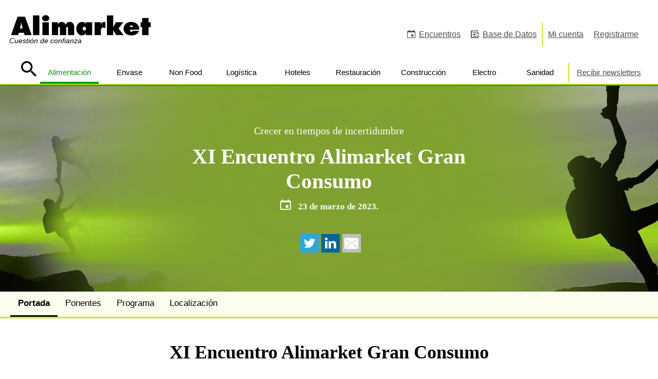

--- FILE ---
content_type: text/html; charset=UTF-8
request_url: https://www.alimarket.es/alimentacion/encuentro/105/xi-encuentro-alimarket-gran-consumo
body_size: 32257
content:
<!DOCTYPE HTML>
<html lang="es" xml:lang="es">
<head>
		<meta http-equiv="X-UA-Compatible" content="IE=edge" />
	<!--[if lt IE 10]>
		<script type="text/javascript">
			window.top.location="https://www.alimarket.es/actualiza-tu-navegador.html"
		</script>
		<meta http-equiv="refresh" content="0;URL=https://www.alimarket.es/actualiza-tu-navegador.html">
	<![endif]-->
	<style type="text/css">
	/* preloader */
	#preloader {
	    position: fixed;
	    top:0; left:0;
	    right:0; bottom:0;
	    background: #fff;
	    z-index:999999;
	}
	#loader {
	    width: 150px;
	    height: 150px;
	    position: absolute;
	    left:50%; top:50%;
	    background: url("/style/css/gfx/loading.gif") no-repeat center 0;
	    margin:-75px 0 0 -75px;
	}
	</style>
		<base href="https://www.alimarket.es">
	<meta charset="utf-8"><script type="text/javascript">(window.NREUM||(NREUM={})).init={ajax:{deny_list:["bam.nr-data.net"]},feature_flags:["soft_nav"]};(window.NREUM||(NREUM={})).loader_config={xpid:"VQMOWF5XABAGXVRUBQAPUFY=",licenseKey:"cd07f93c41",applicationID:"695621862",browserID:"695631627"};;/*! For license information please see nr-loader-full-1.308.0.min.js.LICENSE.txt */
(()=>{var e,t,r={384:(e,t,r)=>{"use strict";r.d(t,{NT:()=>a,US:()=>u,Zm:()=>o,bQ:()=>d,dV:()=>c,pV:()=>l});var n=r(6154),i=r(1863),s=r(1910);const a={beacon:"bam.nr-data.net",errorBeacon:"bam.nr-data.net"};function o(){return n.gm.NREUM||(n.gm.NREUM={}),void 0===n.gm.newrelic&&(n.gm.newrelic=n.gm.NREUM),n.gm.NREUM}function c(){let e=o();return e.o||(e.o={ST:n.gm.setTimeout,SI:n.gm.setImmediate||n.gm.setInterval,CT:n.gm.clearTimeout,XHR:n.gm.XMLHttpRequest,REQ:n.gm.Request,EV:n.gm.Event,PR:n.gm.Promise,MO:n.gm.MutationObserver,FETCH:n.gm.fetch,WS:n.gm.WebSocket},(0,s.i)(...Object.values(e.o))),e}function d(e,t){let r=o();r.initializedAgents??={},t.initializedAt={ms:(0,i.t)(),date:new Date},r.initializedAgents[e]=t}function u(e,t){o()[e]=t}function l(){return function(){let e=o();const t=e.info||{};e.info={beacon:a.beacon,errorBeacon:a.errorBeacon,...t}}(),function(){let e=o();const t=e.init||{};e.init={...t}}(),c(),function(){let e=o();const t=e.loader_config||{};e.loader_config={...t}}(),o()}},782:(e,t,r)=>{"use strict";r.d(t,{T:()=>n});const n=r(860).K7.pageViewTiming},860:(e,t,r)=>{"use strict";r.d(t,{$J:()=>u,K7:()=>c,P3:()=>d,XX:()=>i,Yy:()=>o,df:()=>s,qY:()=>n,v4:()=>a});const n="events",i="jserrors",s="browser/blobs",a="rum",o="browser/logs",c={ajax:"ajax",genericEvents:"generic_events",jserrors:i,logging:"logging",metrics:"metrics",pageAction:"page_action",pageViewEvent:"page_view_event",pageViewTiming:"page_view_timing",sessionReplay:"session_replay",sessionTrace:"session_trace",softNav:"soft_navigations",spa:"spa"},d={[c.pageViewEvent]:1,[c.pageViewTiming]:2,[c.metrics]:3,[c.jserrors]:4,[c.spa]:5,[c.ajax]:6,[c.sessionTrace]:7,[c.softNav]:8,[c.sessionReplay]:9,[c.logging]:10,[c.genericEvents]:11},u={[c.pageViewEvent]:a,[c.pageViewTiming]:n,[c.ajax]:n,[c.spa]:n,[c.softNav]:n,[c.metrics]:i,[c.jserrors]:i,[c.sessionTrace]:s,[c.sessionReplay]:s,[c.logging]:o,[c.genericEvents]:"ins"}},944:(e,t,r)=>{"use strict";r.d(t,{R:()=>i});var n=r(3241);function i(e,t){"function"==typeof console.debug&&(console.debug("New Relic Warning: https://github.com/newrelic/newrelic-browser-agent/blob/main/docs/warning-codes.md#".concat(e),t),(0,n.W)({agentIdentifier:null,drained:null,type:"data",name:"warn",feature:"warn",data:{code:e,secondary:t}}))}},993:(e,t,r)=>{"use strict";r.d(t,{A$:()=>s,ET:()=>a,TZ:()=>o,p_:()=>i});var n=r(860);const i={ERROR:"ERROR",WARN:"WARN",INFO:"INFO",DEBUG:"DEBUG",TRACE:"TRACE"},s={OFF:0,ERROR:1,WARN:2,INFO:3,DEBUG:4,TRACE:5},a="log",o=n.K7.logging},1541:(e,t,r)=>{"use strict";r.d(t,{U:()=>i,f:()=>n});const n={MFE:"MFE",BA:"BA"};function i(e,t){if(2!==t?.harvestEndpointVersion)return{};const r=t.agentRef.runtime.appMetadata.agents[0].entityGuid;return e?{"source.id":e.id,"source.name":e.name,"source.type":e.type,"parent.id":e.parent?.id||r,"parent.type":e.parent?.type||n.BA}:{"entity.guid":r,appId:t.agentRef.info.applicationID}}},1687:(e,t,r)=>{"use strict";r.d(t,{Ak:()=>d,Ze:()=>h,x3:()=>u});var n=r(3241),i=r(7836),s=r(3606),a=r(860),o=r(2646);const c={};function d(e,t){const r={staged:!1,priority:a.P3[t]||0};l(e),c[e].get(t)||c[e].set(t,r)}function u(e,t){e&&c[e]&&(c[e].get(t)&&c[e].delete(t),p(e,t,!1),c[e].size&&f(e))}function l(e){if(!e)throw new Error("agentIdentifier required");c[e]||(c[e]=new Map)}function h(e="",t="feature",r=!1){if(l(e),!e||!c[e].get(t)||r)return p(e,t);c[e].get(t).staged=!0,f(e)}function f(e){const t=Array.from(c[e]);t.every(([e,t])=>t.staged)&&(t.sort((e,t)=>e[1].priority-t[1].priority),t.forEach(([t])=>{c[e].delete(t),p(e,t)}))}function p(e,t,r=!0){const a=e?i.ee.get(e):i.ee,c=s.i.handlers;if(!a.aborted&&a.backlog&&c){if((0,n.W)({agentIdentifier:e,type:"lifecycle",name:"drain",feature:t}),r){const e=a.backlog[t],r=c[t];if(r){for(let t=0;e&&t<e.length;++t)g(e[t],r);Object.entries(r).forEach(([e,t])=>{Object.values(t||{}).forEach(t=>{t[0]?.on&&t[0]?.context()instanceof o.y&&t[0].on(e,t[1])})})}}a.isolatedBacklog||delete c[t],a.backlog[t]=null,a.emit("drain-"+t,[])}}function g(e,t){var r=e[1];Object.values(t[r]||{}).forEach(t=>{var r=e[0];if(t[0]===r){var n=t[1],i=e[3],s=e[2];n.apply(i,s)}})}},1738:(e,t,r)=>{"use strict";r.d(t,{U:()=>f,Y:()=>h});var n=r(3241),i=r(9908),s=r(1863),a=r(944),o=r(5701),c=r(3969),d=r(8362),u=r(860),l=r(4261);function h(e,t,r,s){const h=s||r;!h||h[e]&&h[e]!==d.d.prototype[e]||(h[e]=function(){(0,i.p)(c.xV,["API/"+e+"/called"],void 0,u.K7.metrics,r.ee),(0,n.W)({agentIdentifier:r.agentIdentifier,drained:!!o.B?.[r.agentIdentifier],type:"data",name:"api",feature:l.Pl+e,data:{}});try{return t.apply(this,arguments)}catch(e){(0,a.R)(23,e)}})}function f(e,t,r,n,a){const o=e.info;null===r?delete o.jsAttributes[t]:o.jsAttributes[t]=r,(a||null===r)&&(0,i.p)(l.Pl+n,[(0,s.t)(),t,r],void 0,"session",e.ee)}},1741:(e,t,r)=>{"use strict";r.d(t,{W:()=>s});var n=r(944),i=r(4261);class s{#e(e,...t){if(this[e]!==s.prototype[e])return this[e](...t);(0,n.R)(35,e)}addPageAction(e,t){return this.#e(i.hG,e,t)}register(e){return this.#e(i.eY,e)}recordCustomEvent(e,t){return this.#e(i.fF,e,t)}setPageViewName(e,t){return this.#e(i.Fw,e,t)}setCustomAttribute(e,t,r){return this.#e(i.cD,e,t,r)}noticeError(e,t){return this.#e(i.o5,e,t)}setUserId(e,t=!1){return this.#e(i.Dl,e,t)}setApplicationVersion(e){return this.#e(i.nb,e)}setErrorHandler(e){return this.#e(i.bt,e)}addRelease(e,t){return this.#e(i.k6,e,t)}log(e,t){return this.#e(i.$9,e,t)}start(){return this.#e(i.d3)}finished(e){return this.#e(i.BL,e)}recordReplay(){return this.#e(i.CH)}pauseReplay(){return this.#e(i.Tb)}addToTrace(e){return this.#e(i.U2,e)}setCurrentRouteName(e){return this.#e(i.PA,e)}interaction(e){return this.#e(i.dT,e)}wrapLogger(e,t,r){return this.#e(i.Wb,e,t,r)}measure(e,t){return this.#e(i.V1,e,t)}consent(e){return this.#e(i.Pv,e)}}},1863:(e,t,r)=>{"use strict";function n(){return Math.floor(performance.now())}r.d(t,{t:()=>n})},1910:(e,t,r)=>{"use strict";r.d(t,{i:()=>s});var n=r(944);const i=new Map;function s(...e){return e.every(e=>{if(i.has(e))return i.get(e);const t="function"==typeof e?e.toString():"",r=t.includes("[native code]"),s=t.includes("nrWrapper");return r||s||(0,n.R)(64,e?.name||t),i.set(e,r),r})}},2555:(e,t,r)=>{"use strict";r.d(t,{D:()=>o,f:()=>a});var n=r(384),i=r(8122);const s={beacon:n.NT.beacon,errorBeacon:n.NT.errorBeacon,licenseKey:void 0,applicationID:void 0,sa:void 0,queueTime:void 0,applicationTime:void 0,ttGuid:void 0,user:void 0,account:void 0,product:void 0,extra:void 0,jsAttributes:{},userAttributes:void 0,atts:void 0,transactionName:void 0,tNamePlain:void 0};function a(e){try{return!!e.licenseKey&&!!e.errorBeacon&&!!e.applicationID}catch(e){return!1}}const o=e=>(0,i.a)(e,s)},2614:(e,t,r)=>{"use strict";r.d(t,{BB:()=>a,H3:()=>n,g:()=>d,iL:()=>c,tS:()=>o,uh:()=>i,wk:()=>s});const n="NRBA",i="SESSION",s=144e5,a=18e5,o={STARTED:"session-started",PAUSE:"session-pause",RESET:"session-reset",RESUME:"session-resume",UPDATE:"session-update"},c={SAME_TAB:"same-tab",CROSS_TAB:"cross-tab"},d={OFF:0,FULL:1,ERROR:2}},2646:(e,t,r)=>{"use strict";r.d(t,{y:()=>n});class n{constructor(e){this.contextId=e}}},2843:(e,t,r)=>{"use strict";r.d(t,{G:()=>s,u:()=>i});var n=r(3878);function i(e,t=!1,r,i){(0,n.DD)("visibilitychange",function(){if(t)return void("hidden"===document.visibilityState&&e());e(document.visibilityState)},r,i)}function s(e,t,r){(0,n.sp)("pagehide",e,t,r)}},3241:(e,t,r)=>{"use strict";r.d(t,{W:()=>s});var n=r(6154);const i="newrelic";function s(e={}){try{n.gm.dispatchEvent(new CustomEvent(i,{detail:e}))}catch(e){}}},3304:(e,t,r)=>{"use strict";r.d(t,{A:()=>s});var n=r(7836);const i=()=>{const e=new WeakSet;return(t,r)=>{if("object"==typeof r&&null!==r){if(e.has(r))return;e.add(r)}return r}};function s(e){try{return JSON.stringify(e,i())??""}catch(e){try{n.ee.emit("internal-error",[e])}catch(e){}return""}}},3333:(e,t,r)=>{"use strict";r.d(t,{$v:()=>u,TZ:()=>n,Xh:()=>c,Zp:()=>i,kd:()=>d,mq:()=>o,nf:()=>a,qN:()=>s});const n=r(860).K7.genericEvents,i=["auxclick","click","copy","keydown","paste","scrollend"],s=["focus","blur"],a=4,o=1e3,c=2e3,d=["PageAction","UserAction","BrowserPerformance"],u={RESOURCES:"experimental.resources",REGISTER:"register"}},3434:(e,t,r)=>{"use strict";r.d(t,{Jt:()=>s,YM:()=>d});var n=r(7836),i=r(5607);const s="nr@original:".concat(i.W),a=50;var o=Object.prototype.hasOwnProperty,c=!1;function d(e,t){return e||(e=n.ee),r.inPlace=function(e,t,n,i,s){n||(n="");const a="-"===n.charAt(0);for(let o=0;o<t.length;o++){const c=t[o],d=e[c];l(d)||(e[c]=r(d,a?c+n:n,i,c,s))}},r.flag=s,r;function r(t,r,n,c,d){return l(t)?t:(r||(r=""),nrWrapper[s]=t,function(e,t,r){if(Object.defineProperty&&Object.keys)try{return Object.keys(e).forEach(function(r){Object.defineProperty(t,r,{get:function(){return e[r]},set:function(t){return e[r]=t,t}})}),t}catch(e){u([e],r)}for(var n in e)o.call(e,n)&&(t[n]=e[n])}(t,nrWrapper,e),nrWrapper);function nrWrapper(){var s,o,l,h;let f;try{o=this,s=[...arguments],l="function"==typeof n?n(s,o):n||{}}catch(t){u([t,"",[s,o,c],l],e)}i(r+"start",[s,o,c],l,d);const p=performance.now();let g;try{return h=t.apply(o,s),g=performance.now(),h}catch(e){throw g=performance.now(),i(r+"err",[s,o,e],l,d),f=e,f}finally{const e=g-p,t={start:p,end:g,duration:e,isLongTask:e>=a,methodName:c,thrownError:f};t.isLongTask&&i("long-task",[t,o],l,d),i(r+"end",[s,o,h],l,d)}}}function i(r,n,i,s){if(!c||t){var a=c;c=!0;try{e.emit(r,n,i,t,s)}catch(t){u([t,r,n,i],e)}c=a}}}function u(e,t){t||(t=n.ee);try{t.emit("internal-error",e)}catch(e){}}function l(e){return!(e&&"function"==typeof e&&e.apply&&!e[s])}},3606:(e,t,r)=>{"use strict";r.d(t,{i:()=>s});var n=r(9908);s.on=a;var i=s.handlers={};function s(e,t,r,s){a(s||n.d,i,e,t,r)}function a(e,t,r,i,s){s||(s="feature"),e||(e=n.d);var a=t[s]=t[s]||{};(a[r]=a[r]||[]).push([e,i])}},3738:(e,t,r)=>{"use strict";r.d(t,{He:()=>i,Kp:()=>o,Lc:()=>d,Rz:()=>u,TZ:()=>n,bD:()=>s,d3:()=>a,jx:()=>l,sl:()=>h,uP:()=>c});const n=r(860).K7.sessionTrace,i="bstResource",s="resource",a="-start",o="-end",c="fn"+a,d="fn"+o,u="pushState",l=1e3,h=3e4},3785:(e,t,r)=>{"use strict";r.d(t,{R:()=>c,b:()=>d});var n=r(9908),i=r(1863),s=r(860),a=r(3969),o=r(993);function c(e,t,r={},c=o.p_.INFO,d=!0,u,l=(0,i.t)()){(0,n.p)(a.xV,["API/logging/".concat(c.toLowerCase(),"/called")],void 0,s.K7.metrics,e),(0,n.p)(o.ET,[l,t,r,c,d,u],void 0,s.K7.logging,e)}function d(e){return"string"==typeof e&&Object.values(o.p_).some(t=>t===e.toUpperCase().trim())}},3878:(e,t,r)=>{"use strict";function n(e,t){return{capture:e,passive:!1,signal:t}}function i(e,t,r=!1,i){window.addEventListener(e,t,n(r,i))}function s(e,t,r=!1,i){document.addEventListener(e,t,n(r,i))}r.d(t,{DD:()=>s,jT:()=>n,sp:()=>i})},3969:(e,t,r)=>{"use strict";r.d(t,{TZ:()=>n,XG:()=>o,rs:()=>i,xV:()=>a,z_:()=>s});const n=r(860).K7.metrics,i="sm",s="cm",a="storeSupportabilityMetrics",o="storeEventMetrics"},4234:(e,t,r)=>{"use strict";r.d(t,{W:()=>s});var n=r(7836),i=r(1687);class s{constructor(e,t){this.agentIdentifier=e,this.ee=n.ee.get(e),this.featureName=t,this.blocked=!1}deregisterDrain(){(0,i.x3)(this.agentIdentifier,this.featureName)}}},4261:(e,t,r)=>{"use strict";r.d(t,{$9:()=>d,BL:()=>o,CH:()=>f,Dl:()=>w,Fw:()=>y,PA:()=>m,Pl:()=>n,Pv:()=>T,Tb:()=>l,U2:()=>s,V1:()=>E,Wb:()=>x,bt:()=>b,cD:()=>v,d3:()=>R,dT:()=>c,eY:()=>p,fF:()=>h,hG:()=>i,k6:()=>a,nb:()=>g,o5:()=>u});const n="api-",i="addPageAction",s="addToTrace",a="addRelease",o="finished",c="interaction",d="log",u="noticeError",l="pauseReplay",h="recordCustomEvent",f="recordReplay",p="register",g="setApplicationVersion",m="setCurrentRouteName",v="setCustomAttribute",b="setErrorHandler",y="setPageViewName",w="setUserId",R="start",x="wrapLogger",E="measure",T="consent"},5205:(e,t,r)=>{"use strict";r.d(t,{j:()=>S});var n=r(384),i=r(1741);var s=r(2555),a=r(3333);const o=e=>{if(!e||"string"!=typeof e)return!1;try{document.createDocumentFragment().querySelector(e)}catch{return!1}return!0};var c=r(2614),d=r(944),u=r(8122);const l="[data-nr-mask]",h=e=>(0,u.a)(e,(()=>{const e={feature_flags:[],experimental:{allow_registered_children:!1,resources:!1},mask_selector:"*",block_selector:"[data-nr-block]",mask_input_options:{color:!1,date:!1,"datetime-local":!1,email:!1,month:!1,number:!1,range:!1,search:!1,tel:!1,text:!1,time:!1,url:!1,week:!1,textarea:!1,select:!1,password:!0}};return{ajax:{deny_list:void 0,block_internal:!0,enabled:!0,autoStart:!0},api:{get allow_registered_children(){return e.feature_flags.includes(a.$v.REGISTER)||e.experimental.allow_registered_children},set allow_registered_children(t){e.experimental.allow_registered_children=t},duplicate_registered_data:!1},browser_consent_mode:{enabled:!1},distributed_tracing:{enabled:void 0,exclude_newrelic_header:void 0,cors_use_newrelic_header:void 0,cors_use_tracecontext_headers:void 0,allowed_origins:void 0},get feature_flags(){return e.feature_flags},set feature_flags(t){e.feature_flags=t},generic_events:{enabled:!0,autoStart:!0},harvest:{interval:30},jserrors:{enabled:!0,autoStart:!0},logging:{enabled:!0,autoStart:!0},metrics:{enabled:!0,autoStart:!0},obfuscate:void 0,page_action:{enabled:!0},page_view_event:{enabled:!0,autoStart:!0},page_view_timing:{enabled:!0,autoStart:!0},performance:{capture_marks:!1,capture_measures:!1,capture_detail:!0,resources:{get enabled(){return e.feature_flags.includes(a.$v.RESOURCES)||e.experimental.resources},set enabled(t){e.experimental.resources=t},asset_types:[],first_party_domains:[],ignore_newrelic:!0}},privacy:{cookies_enabled:!0},proxy:{assets:void 0,beacon:void 0},session:{expiresMs:c.wk,inactiveMs:c.BB},session_replay:{autoStart:!0,enabled:!1,preload:!1,sampling_rate:10,error_sampling_rate:100,collect_fonts:!1,inline_images:!1,fix_stylesheets:!0,mask_all_inputs:!0,get mask_text_selector(){return e.mask_selector},set mask_text_selector(t){o(t)?e.mask_selector="".concat(t,",").concat(l):""===t||null===t?e.mask_selector=l:(0,d.R)(5,t)},get block_class(){return"nr-block"},get ignore_class(){return"nr-ignore"},get mask_text_class(){return"nr-mask"},get block_selector(){return e.block_selector},set block_selector(t){o(t)?e.block_selector+=",".concat(t):""!==t&&(0,d.R)(6,t)},get mask_input_options(){return e.mask_input_options},set mask_input_options(t){t&&"object"==typeof t?e.mask_input_options={...t,password:!0}:(0,d.R)(7,t)}},session_trace:{enabled:!0,autoStart:!0},soft_navigations:{enabled:!0,autoStart:!0},spa:{enabled:!0,autoStart:!0},ssl:void 0,user_actions:{enabled:!0,elementAttributes:["id","className","tagName","type"]}}})());var f=r(6154),p=r(9324);let g=0;const m={buildEnv:p.F3,distMethod:p.Xs,version:p.xv,originTime:f.WN},v={consented:!1},b={appMetadata:{},get consented(){return this.session?.state?.consent||v.consented},set consented(e){v.consented=e},customTransaction:void 0,denyList:void 0,disabled:!1,harvester:void 0,isolatedBacklog:!1,isRecording:!1,loaderType:void 0,maxBytes:3e4,obfuscator:void 0,onerror:void 0,ptid:void 0,releaseIds:{},session:void 0,timeKeeper:void 0,registeredEntities:[],jsAttributesMetadata:{bytes:0},get harvestCount(){return++g}},y=e=>{const t=(0,u.a)(e,b),r=Object.keys(m).reduce((e,t)=>(e[t]={value:m[t],writable:!1,configurable:!0,enumerable:!0},e),{});return Object.defineProperties(t,r)};var w=r(5701);const R=e=>{const t=e.startsWith("http");e+="/",r.p=t?e:"https://"+e};var x=r(7836),E=r(3241);const T={accountID:void 0,trustKey:void 0,agentID:void 0,licenseKey:void 0,applicationID:void 0,xpid:void 0},A=e=>(0,u.a)(e,T),_=new Set;function S(e,t={},r,a){let{init:o,info:c,loader_config:d,runtime:u={},exposed:l=!0}=t;if(!c){const e=(0,n.pV)();o=e.init,c=e.info,d=e.loader_config}e.init=h(o||{}),e.loader_config=A(d||{}),c.jsAttributes??={},f.bv&&(c.jsAttributes.isWorker=!0),e.info=(0,s.D)(c);const p=e.init,g=[c.beacon,c.errorBeacon];_.has(e.agentIdentifier)||(p.proxy.assets&&(R(p.proxy.assets),g.push(p.proxy.assets)),p.proxy.beacon&&g.push(p.proxy.beacon),e.beacons=[...g],function(e){const t=(0,n.pV)();Object.getOwnPropertyNames(i.W.prototype).forEach(r=>{const n=i.W.prototype[r];if("function"!=typeof n||"constructor"===n)return;let s=t[r];e[r]&&!1!==e.exposed&&"micro-agent"!==e.runtime?.loaderType&&(t[r]=(...t)=>{const n=e[r](...t);return s?s(...t):n})})}(e),(0,n.US)("activatedFeatures",w.B)),u.denyList=[...p.ajax.deny_list||[],...p.ajax.block_internal?g:[]],u.ptid=e.agentIdentifier,u.loaderType=r,e.runtime=y(u),_.has(e.agentIdentifier)||(e.ee=x.ee.get(e.agentIdentifier),e.exposed=l,(0,E.W)({agentIdentifier:e.agentIdentifier,drained:!!w.B?.[e.agentIdentifier],type:"lifecycle",name:"initialize",feature:void 0,data:e.config})),_.add(e.agentIdentifier)}},5270:(e,t,r)=>{"use strict";r.d(t,{Aw:()=>a,SR:()=>s,rF:()=>o});var n=r(384),i=r(7767);function s(e){return!!(0,n.dV)().o.MO&&(0,i.V)(e)&&!0===e?.session_trace.enabled}function a(e){return!0===e?.session_replay.preload&&s(e)}function o(e,t){try{if("string"==typeof t?.type){if("password"===t.type.toLowerCase())return"*".repeat(e?.length||0);if(void 0!==t?.dataset?.nrUnmask||t?.classList?.contains("nr-unmask"))return e}}catch(e){}return"string"==typeof e?e.replace(/[\S]/g,"*"):"*".repeat(e?.length||0)}},5289:(e,t,r)=>{"use strict";r.d(t,{GG:()=>a,Qr:()=>c,sB:()=>o});var n=r(3878),i=r(6389);function s(){return"undefined"==typeof document||"complete"===document.readyState}function a(e,t){if(s())return e();const r=(0,i.J)(e),a=setInterval(()=>{s()&&(clearInterval(a),r())},500);(0,n.sp)("load",r,t)}function o(e){if(s())return e();(0,n.DD)("DOMContentLoaded",e)}function c(e){if(s())return e();(0,n.sp)("popstate",e)}},5607:(e,t,r)=>{"use strict";r.d(t,{W:()=>n});const n=(0,r(9566).bz)()},5701:(e,t,r)=>{"use strict";r.d(t,{B:()=>s,t:()=>a});var n=r(3241);const i=new Set,s={};function a(e,t){const r=t.agentIdentifier;s[r]??={},e&&"object"==typeof e&&(i.has(r)||(t.ee.emit("rumresp",[e]),s[r]=e,i.add(r),(0,n.W)({agentIdentifier:r,loaded:!0,drained:!0,type:"lifecycle",name:"load",feature:void 0,data:e})))}},6154:(e,t,r)=>{"use strict";r.d(t,{OF:()=>d,RI:()=>i,WN:()=>h,bv:()=>s,eN:()=>f,gm:()=>a,lR:()=>l,m:()=>c,mw:()=>o,sb:()=>u});var n=r(1863);const i="undefined"!=typeof window&&!!window.document,s="undefined"!=typeof WorkerGlobalScope&&("undefined"!=typeof self&&self instanceof WorkerGlobalScope&&self.navigator instanceof WorkerNavigator||"undefined"!=typeof globalThis&&globalThis instanceof WorkerGlobalScope&&globalThis.navigator instanceof WorkerNavigator),a=i?window:"undefined"!=typeof WorkerGlobalScope&&("undefined"!=typeof self&&self instanceof WorkerGlobalScope&&self||"undefined"!=typeof globalThis&&globalThis instanceof WorkerGlobalScope&&globalThis),o=Boolean("hidden"===a?.document?.visibilityState),c=""+a?.location,d=/iPad|iPhone|iPod/.test(a.navigator?.userAgent),u=d&&"undefined"==typeof SharedWorker,l=(()=>{const e=a.navigator?.userAgent?.match(/Firefox[/\s](\d+\.\d+)/);return Array.isArray(e)&&e.length>=2?+e[1]:0})(),h=Date.now()-(0,n.t)(),f=()=>"undefined"!=typeof PerformanceNavigationTiming&&a?.performance?.getEntriesByType("navigation")?.[0]?.responseStart},6344:(e,t,r)=>{"use strict";r.d(t,{BB:()=>u,Qb:()=>l,TZ:()=>i,Ug:()=>a,Vh:()=>s,_s:()=>o,bc:()=>d,yP:()=>c});var n=r(2614);const i=r(860).K7.sessionReplay,s="errorDuringReplay",a=.12,o={DomContentLoaded:0,Load:1,FullSnapshot:2,IncrementalSnapshot:3,Meta:4,Custom:5},c={[n.g.ERROR]:15e3,[n.g.FULL]:3e5,[n.g.OFF]:0},d={RESET:{message:"Session was reset",sm:"Reset"},IMPORT:{message:"Recorder failed to import",sm:"Import"},TOO_MANY:{message:"429: Too Many Requests",sm:"Too-Many"},TOO_BIG:{message:"Payload was too large",sm:"Too-Big"},CROSS_TAB:{message:"Session Entity was set to OFF on another tab",sm:"Cross-Tab"},ENTITLEMENTS:{message:"Session Replay is not allowed and will not be started",sm:"Entitlement"}},u=5e3,l={API:"api",RESUME:"resume",SWITCH_TO_FULL:"switchToFull",INITIALIZE:"initialize",PRELOAD:"preload"}},6389:(e,t,r)=>{"use strict";function n(e,t=500,r={}){const n=r?.leading||!1;let i;return(...r)=>{n&&void 0===i&&(e.apply(this,r),i=setTimeout(()=>{i=clearTimeout(i)},t)),n||(clearTimeout(i),i=setTimeout(()=>{e.apply(this,r)},t))}}function i(e){let t=!1;return(...r)=>{t||(t=!0,e.apply(this,r))}}r.d(t,{J:()=>i,s:()=>n})},6630:(e,t,r)=>{"use strict";r.d(t,{T:()=>n});const n=r(860).K7.pageViewEvent},6774:(e,t,r)=>{"use strict";r.d(t,{T:()=>n});const n=r(860).K7.jserrors},7295:(e,t,r)=>{"use strict";r.d(t,{Xv:()=>a,gX:()=>i,iW:()=>s});var n=[];function i(e){if(!e||s(e))return!1;if(0===n.length)return!0;if("*"===n[0].hostname)return!1;for(var t=0;t<n.length;t++){var r=n[t];if(r.hostname.test(e.hostname)&&r.pathname.test(e.pathname))return!1}return!0}function s(e){return void 0===e.hostname}function a(e){if(n=[],e&&e.length)for(var t=0;t<e.length;t++){let r=e[t];if(!r)continue;if("*"===r)return void(n=[{hostname:"*"}]);0===r.indexOf("http://")?r=r.substring(7):0===r.indexOf("https://")&&(r=r.substring(8));const i=r.indexOf("/");let s,a;i>0?(s=r.substring(0,i),a=r.substring(i)):(s=r,a="*");let[c]=s.split(":");n.push({hostname:o(c),pathname:o(a,!0)})}}function o(e,t=!1){const r=e.replace(/[.+?^${}()|[\]\\]/g,e=>"\\"+e).replace(/\*/g,".*?");return new RegExp((t?"^":"")+r+"$")}},7485:(e,t,r)=>{"use strict";r.d(t,{D:()=>i});var n=r(6154);function i(e){if(0===(e||"").indexOf("data:"))return{protocol:"data"};try{const t=new URL(e,location.href),r={port:t.port,hostname:t.hostname,pathname:t.pathname,search:t.search,protocol:t.protocol.slice(0,t.protocol.indexOf(":")),sameOrigin:t.protocol===n.gm?.location?.protocol&&t.host===n.gm?.location?.host};return r.port&&""!==r.port||("http:"===t.protocol&&(r.port="80"),"https:"===t.protocol&&(r.port="443")),r.pathname&&""!==r.pathname?r.pathname.startsWith("/")||(r.pathname="/".concat(r.pathname)):r.pathname="/",r}catch(e){return{}}}},7699:(e,t,r)=>{"use strict";r.d(t,{It:()=>s,KC:()=>o,No:()=>i,qh:()=>a});var n=r(860);const i=16e3,s=1e6,a="SESSION_ERROR",o={[n.K7.logging]:!0,[n.K7.genericEvents]:!1,[n.K7.jserrors]:!1,[n.K7.ajax]:!1}},7767:(e,t,r)=>{"use strict";r.d(t,{V:()=>i});var n=r(6154);const i=e=>n.RI&&!0===e?.privacy.cookies_enabled},7836:(e,t,r)=>{"use strict";r.d(t,{P:()=>o,ee:()=>c});var n=r(384),i=r(8990),s=r(2646),a=r(5607);const o="nr@context:".concat(a.W),c=function e(t,r){var n={},a={},u={},l=!1;try{l=16===r.length&&d.initializedAgents?.[r]?.runtime.isolatedBacklog}catch(e){}var h={on:p,addEventListener:p,removeEventListener:function(e,t){var r=n[e];if(!r)return;for(var i=0;i<r.length;i++)r[i]===t&&r.splice(i,1)},emit:function(e,r,n,i,s){!1!==s&&(s=!0);if(c.aborted&&!i)return;t&&s&&t.emit(e,r,n);var o=f(n);g(e).forEach(e=>{e.apply(o,r)});var d=v()[a[e]];d&&d.push([h,e,r,o]);return o},get:m,listeners:g,context:f,buffer:function(e,t){const r=v();if(t=t||"feature",h.aborted)return;Object.entries(e||{}).forEach(([e,n])=>{a[n]=t,t in r||(r[t]=[])})},abort:function(){h._aborted=!0,Object.keys(h.backlog).forEach(e=>{delete h.backlog[e]})},isBuffering:function(e){return!!v()[a[e]]},debugId:r,backlog:l?{}:t&&"object"==typeof t.backlog?t.backlog:{},isolatedBacklog:l};return Object.defineProperty(h,"aborted",{get:()=>{let e=h._aborted||!1;return e||(t&&(e=t.aborted),e)}}),h;function f(e){return e&&e instanceof s.y?e:e?(0,i.I)(e,o,()=>new s.y(o)):new s.y(o)}function p(e,t){n[e]=g(e).concat(t)}function g(e){return n[e]||[]}function m(t){return u[t]=u[t]||e(h,t)}function v(){return h.backlog}}(void 0,"globalEE"),d=(0,n.Zm)();d.ee||(d.ee=c)},8122:(e,t,r)=>{"use strict";r.d(t,{a:()=>i});var n=r(944);function i(e,t){try{if(!e||"object"!=typeof e)return(0,n.R)(3);if(!t||"object"!=typeof t)return(0,n.R)(4);const r=Object.create(Object.getPrototypeOf(t),Object.getOwnPropertyDescriptors(t)),s=0===Object.keys(r).length?e:r;for(let a in s)if(void 0!==e[a])try{if(null===e[a]){r[a]=null;continue}Array.isArray(e[a])&&Array.isArray(t[a])?r[a]=Array.from(new Set([...e[a],...t[a]])):"object"==typeof e[a]&&"object"==typeof t[a]?r[a]=i(e[a],t[a]):r[a]=e[a]}catch(e){r[a]||(0,n.R)(1,e)}return r}catch(e){(0,n.R)(2,e)}}},8139:(e,t,r)=>{"use strict";r.d(t,{u:()=>h});var n=r(7836),i=r(3434),s=r(8990),a=r(6154);const o={},c=a.gm.XMLHttpRequest,d="addEventListener",u="removeEventListener",l="nr@wrapped:".concat(n.P);function h(e){var t=function(e){return(e||n.ee).get("events")}(e);if(o[t.debugId]++)return t;o[t.debugId]=1;var r=(0,i.YM)(t,!0);function h(e){r.inPlace(e,[d,u],"-",p)}function p(e,t){return e[1]}return"getPrototypeOf"in Object&&(a.RI&&f(document,h),c&&f(c.prototype,h),f(a.gm,h)),t.on(d+"-start",function(e,t){var n=e[1];if(null!==n&&("function"==typeof n||"object"==typeof n)&&"newrelic"!==e[0]){var i=(0,s.I)(n,l,function(){var e={object:function(){if("function"!=typeof n.handleEvent)return;return n.handleEvent.apply(n,arguments)},function:n}[typeof n];return e?r(e,"fn-",null,e.name||"anonymous"):n});this.wrapped=e[1]=i}}),t.on(u+"-start",function(e){e[1]=this.wrapped||e[1]}),t}function f(e,t,...r){let n=e;for(;"object"==typeof n&&!Object.prototype.hasOwnProperty.call(n,d);)n=Object.getPrototypeOf(n);n&&t(n,...r)}},8362:(e,t,r)=>{"use strict";r.d(t,{d:()=>s});var n=r(9566),i=r(1741);class s extends i.W{agentIdentifier=(0,n.LA)(16)}},8374:(e,t,r)=>{r.nc=(()=>{try{return document?.currentScript?.nonce}catch(e){}return""})()},8990:(e,t,r)=>{"use strict";r.d(t,{I:()=>i});var n=Object.prototype.hasOwnProperty;function i(e,t,r){if(n.call(e,t))return e[t];var i=r();if(Object.defineProperty&&Object.keys)try{return Object.defineProperty(e,t,{value:i,writable:!0,enumerable:!1}),i}catch(e){}return e[t]=i,i}},9119:(e,t,r)=>{"use strict";r.d(t,{L:()=>s});var n=/([^?#]*)[^#]*(#[^?]*|$).*/,i=/([^?#]*)().*/;function s(e,t){return e?e.replace(t?n:i,"$1$2"):e}},9300:(e,t,r)=>{"use strict";r.d(t,{T:()=>n});const n=r(860).K7.ajax},9324:(e,t,r)=>{"use strict";r.d(t,{AJ:()=>a,F3:()=>i,Xs:()=>s,Yq:()=>o,xv:()=>n});const n="1.308.0",i="PROD",s="CDN",a="@newrelic/rrweb",o="1.0.1"},9566:(e,t,r)=>{"use strict";r.d(t,{LA:()=>o,ZF:()=>c,bz:()=>a,el:()=>d});var n=r(6154);const i="xxxxxxxx-xxxx-4xxx-yxxx-xxxxxxxxxxxx";function s(e,t){return e?15&e[t]:16*Math.random()|0}function a(){const e=n.gm?.crypto||n.gm?.msCrypto;let t,r=0;return e&&e.getRandomValues&&(t=e.getRandomValues(new Uint8Array(30))),i.split("").map(e=>"x"===e?s(t,r++).toString(16):"y"===e?(3&s()|8).toString(16):e).join("")}function o(e){const t=n.gm?.crypto||n.gm?.msCrypto;let r,i=0;t&&t.getRandomValues&&(r=t.getRandomValues(new Uint8Array(e)));const a=[];for(var o=0;o<e;o++)a.push(s(r,i++).toString(16));return a.join("")}function c(){return o(16)}function d(){return o(32)}},9908:(e,t,r)=>{"use strict";r.d(t,{d:()=>n,p:()=>i});var n=r(7836).ee.get("handle");function i(e,t,r,i,s){s?(s.buffer([e],i),s.emit(e,t,r)):(n.buffer([e],i),n.emit(e,t,r))}}},n={};function i(e){var t=n[e];if(void 0!==t)return t.exports;var s=n[e]={exports:{}};return r[e](s,s.exports,i),s.exports}i.m=r,i.d=(e,t)=>{for(var r in t)i.o(t,r)&&!i.o(e,r)&&Object.defineProperty(e,r,{enumerable:!0,get:t[r]})},i.f={},i.e=e=>Promise.all(Object.keys(i.f).reduce((t,r)=>(i.f[r](e,t),t),[])),i.u=e=>({95:"nr-full-compressor",222:"nr-full-recorder",891:"nr-full"}[e]+"-1.308.0.min.js"),i.o=(e,t)=>Object.prototype.hasOwnProperty.call(e,t),e={},t="NRBA-1.308.0.PROD:",i.l=(r,n,s,a)=>{if(e[r])e[r].push(n);else{var o,c;if(void 0!==s)for(var d=document.getElementsByTagName("script"),u=0;u<d.length;u++){var l=d[u];if(l.getAttribute("src")==r||l.getAttribute("data-webpack")==t+s){o=l;break}}if(!o){c=!0;var h={891:"sha512-fcveNDcpRQS9OweGhN4uJe88Qmg+EVyH6j/wngwL2Le0m7LYyz7q+JDx7KBxsdDF4TaPVsSmHg12T3pHwdLa7w==",222:"sha512-O8ZzdvgB4fRyt7k2Qrr4STpR+tCA2mcQEig6/dP3rRy9uEx1CTKQ6cQ7Src0361y7xS434ua+zIPo265ZpjlEg==",95:"sha512-jDWejat/6/UDex/9XjYoPPmpMPuEvBCSuCg/0tnihjbn5bh9mP3An0NzFV9T5Tc+3kKhaXaZA8UIKPAanD2+Gw=="};(o=document.createElement("script")).charset="utf-8",i.nc&&o.setAttribute("nonce",i.nc),o.setAttribute("data-webpack",t+s),o.src=r,0!==o.src.indexOf(window.location.origin+"/")&&(o.crossOrigin="anonymous"),h[a]&&(o.integrity=h[a])}e[r]=[n];var f=(t,n)=>{o.onerror=o.onload=null,clearTimeout(p);var i=e[r];if(delete e[r],o.parentNode&&o.parentNode.removeChild(o),i&&i.forEach(e=>e(n)),t)return t(n)},p=setTimeout(f.bind(null,void 0,{type:"timeout",target:o}),12e4);o.onerror=f.bind(null,o.onerror),o.onload=f.bind(null,o.onload),c&&document.head.appendChild(o)}},i.r=e=>{"undefined"!=typeof Symbol&&Symbol.toStringTag&&Object.defineProperty(e,Symbol.toStringTag,{value:"Module"}),Object.defineProperty(e,"__esModule",{value:!0})},i.p="https://js-agent.newrelic.com/",(()=>{var e={85:0,959:0};i.f.j=(t,r)=>{var n=i.o(e,t)?e[t]:void 0;if(0!==n)if(n)r.push(n[2]);else{var s=new Promise((r,i)=>n=e[t]=[r,i]);r.push(n[2]=s);var a=i.p+i.u(t),o=new Error;i.l(a,r=>{if(i.o(e,t)&&(0!==(n=e[t])&&(e[t]=void 0),n)){var s=r&&("load"===r.type?"missing":r.type),a=r&&r.target&&r.target.src;o.message="Loading chunk "+t+" failed: ("+s+": "+a+")",o.name="ChunkLoadError",o.type=s,o.request=a,n[1](o)}},"chunk-"+t,t)}};var t=(t,r)=>{var n,s,[a,o,c]=r,d=0;if(a.some(t=>0!==e[t])){for(n in o)i.o(o,n)&&(i.m[n]=o[n]);if(c)c(i)}for(t&&t(r);d<a.length;d++)s=a[d],i.o(e,s)&&e[s]&&e[s][0](),e[s]=0},r=self["webpackChunk:NRBA-1.308.0.PROD"]=self["webpackChunk:NRBA-1.308.0.PROD"]||[];r.forEach(t.bind(null,0)),r.push=t.bind(null,r.push.bind(r))})(),(()=>{"use strict";i(8374);var e=i(8362),t=i(860);const r=Object.values(t.K7);var n=i(5205);var s=i(9908),a=i(1863),o=i(4261),c=i(1738);var d=i(1687),u=i(4234),l=i(5289),h=i(6154),f=i(944),p=i(5270),g=i(7767),m=i(6389),v=i(7699);class b extends u.W{constructor(e,t){super(e.agentIdentifier,t),this.agentRef=e,this.abortHandler=void 0,this.featAggregate=void 0,this.loadedSuccessfully=void 0,this.onAggregateImported=new Promise(e=>{this.loadedSuccessfully=e}),this.deferred=Promise.resolve(),!1===e.init[this.featureName].autoStart?this.deferred=new Promise((t,r)=>{this.ee.on("manual-start-all",(0,m.J)(()=>{(0,d.Ak)(e.agentIdentifier,this.featureName),t()}))}):(0,d.Ak)(e.agentIdentifier,t)}importAggregator(e,t,r={}){if(this.featAggregate)return;const n=async()=>{let n;await this.deferred;try{if((0,g.V)(e.init)){const{setupAgentSession:t}=await i.e(891).then(i.bind(i,8766));n=t(e)}}catch(e){(0,f.R)(20,e),this.ee.emit("internal-error",[e]),(0,s.p)(v.qh,[e],void 0,this.featureName,this.ee)}try{if(!this.#t(this.featureName,n,e.init))return(0,d.Ze)(this.agentIdentifier,this.featureName),void this.loadedSuccessfully(!1);const{Aggregate:i}=await t();this.featAggregate=new i(e,r),e.runtime.harvester.initializedAggregates.push(this.featAggregate),this.loadedSuccessfully(!0)}catch(e){(0,f.R)(34,e),this.abortHandler?.(),(0,d.Ze)(this.agentIdentifier,this.featureName,!0),this.loadedSuccessfully(!1),this.ee&&this.ee.abort()}};h.RI?(0,l.GG)(()=>n(),!0):n()}#t(e,r,n){if(this.blocked)return!1;switch(e){case t.K7.sessionReplay:return(0,p.SR)(n)&&!!r;case t.K7.sessionTrace:return!!r;default:return!0}}}var y=i(6630),w=i(2614),R=i(3241);class x extends b{static featureName=y.T;constructor(e){var t;super(e,y.T),this.setupInspectionEvents(e.agentIdentifier),t=e,(0,c.Y)(o.Fw,function(e,r){"string"==typeof e&&("/"!==e.charAt(0)&&(e="/"+e),t.runtime.customTransaction=(r||"http://custom.transaction")+e,(0,s.p)(o.Pl+o.Fw,[(0,a.t)()],void 0,void 0,t.ee))},t),this.importAggregator(e,()=>i.e(891).then(i.bind(i,3718)))}setupInspectionEvents(e){const t=(t,r)=>{t&&(0,R.W)({agentIdentifier:e,timeStamp:t.timeStamp,loaded:"complete"===t.target.readyState,type:"window",name:r,data:t.target.location+""})};(0,l.sB)(e=>{t(e,"DOMContentLoaded")}),(0,l.GG)(e=>{t(e,"load")}),(0,l.Qr)(e=>{t(e,"navigate")}),this.ee.on(w.tS.UPDATE,(t,r)=>{(0,R.W)({agentIdentifier:e,type:"lifecycle",name:"session",data:r})})}}var E=i(384);class T extends e.d{constructor(e){var t;(super(),h.gm)?(this.features={},(0,E.bQ)(this.agentIdentifier,this),this.desiredFeatures=new Set(e.features||[]),this.desiredFeatures.add(x),(0,n.j)(this,e,e.loaderType||"agent"),t=this,(0,c.Y)(o.cD,function(e,r,n=!1){if("string"==typeof e){if(["string","number","boolean"].includes(typeof r)||null===r)return(0,c.U)(t,e,r,o.cD,n);(0,f.R)(40,typeof r)}else(0,f.R)(39,typeof e)},t),function(e){(0,c.Y)(o.Dl,function(t,r=!1){if("string"!=typeof t&&null!==t)return void(0,f.R)(41,typeof t);const n=e.info.jsAttributes["enduser.id"];r&&null!=n&&n!==t?(0,s.p)(o.Pl+"setUserIdAndResetSession",[t],void 0,"session",e.ee):(0,c.U)(e,"enduser.id",t,o.Dl,!0)},e)}(this),function(e){(0,c.Y)(o.nb,function(t){if("string"==typeof t||null===t)return(0,c.U)(e,"application.version",t,o.nb,!1);(0,f.R)(42,typeof t)},e)}(this),function(e){(0,c.Y)(o.d3,function(){e.ee.emit("manual-start-all")},e)}(this),function(e){(0,c.Y)(o.Pv,function(t=!0){if("boolean"==typeof t){if((0,s.p)(o.Pl+o.Pv,[t],void 0,"session",e.ee),e.runtime.consented=t,t){const t=e.features.page_view_event;t.onAggregateImported.then(e=>{const r=t.featAggregate;e&&!r.sentRum&&r.sendRum()})}}else(0,f.R)(65,typeof t)},e)}(this),this.run()):(0,f.R)(21)}get config(){return{info:this.info,init:this.init,loader_config:this.loader_config,runtime:this.runtime}}get api(){return this}run(){try{const e=function(e){const t={};return r.forEach(r=>{t[r]=!!e[r]?.enabled}),t}(this.init),n=[...this.desiredFeatures];n.sort((e,r)=>t.P3[e.featureName]-t.P3[r.featureName]),n.forEach(r=>{if(!e[r.featureName]&&r.featureName!==t.K7.pageViewEvent)return;if(r.featureName===t.K7.spa)return void(0,f.R)(67);const n=function(e){switch(e){case t.K7.ajax:return[t.K7.jserrors];case t.K7.sessionTrace:return[t.K7.ajax,t.K7.pageViewEvent];case t.K7.sessionReplay:return[t.K7.sessionTrace];case t.K7.pageViewTiming:return[t.K7.pageViewEvent];default:return[]}}(r.featureName).filter(e=>!(e in this.features));n.length>0&&(0,f.R)(36,{targetFeature:r.featureName,missingDependencies:n}),this.features[r.featureName]=new r(this)})}catch(e){(0,f.R)(22,e);for(const e in this.features)this.features[e].abortHandler?.();const t=(0,E.Zm)();delete t.initializedAgents[this.agentIdentifier]?.features,delete this.sharedAggregator;return t.ee.get(this.agentIdentifier).abort(),!1}}}var A=i(2843),_=i(782);class S extends b{static featureName=_.T;constructor(e){super(e,_.T),h.RI&&((0,A.u)(()=>(0,s.p)("docHidden",[(0,a.t)()],void 0,_.T,this.ee),!0),(0,A.G)(()=>(0,s.p)("winPagehide",[(0,a.t)()],void 0,_.T,this.ee)),this.importAggregator(e,()=>i.e(891).then(i.bind(i,9018))))}}var O=i(3969);class I extends b{static featureName=O.TZ;constructor(e){super(e,O.TZ),h.RI&&document.addEventListener("securitypolicyviolation",e=>{(0,s.p)(O.xV,["Generic/CSPViolation/Detected"],void 0,this.featureName,this.ee)}),this.importAggregator(e,()=>i.e(891).then(i.bind(i,6555)))}}var P=i(6774),k=i(3878),N=i(3304);class D{constructor(e,t,r,n,i){this.name="UncaughtError",this.message="string"==typeof e?e:(0,N.A)(e),this.sourceURL=t,this.line=r,this.column=n,this.__newrelic=i}}function j(e){return M(e)?e:new D(void 0!==e?.message?e.message:e,e?.filename||e?.sourceURL,e?.lineno||e?.line,e?.colno||e?.col,e?.__newrelic,e?.cause)}function C(e){const t="Unhandled Promise Rejection: ";if(!e?.reason)return;if(M(e.reason)){try{e.reason.message.startsWith(t)||(e.reason.message=t+e.reason.message)}catch(e){}return j(e.reason)}const r=j(e.reason);return(r.message||"").startsWith(t)||(r.message=t+r.message),r}function L(e){if(e.error instanceof SyntaxError&&!/:\d+$/.test(e.error.stack?.trim())){const t=new D(e.message,e.filename,e.lineno,e.colno,e.error.__newrelic,e.cause);return t.name=SyntaxError.name,t}return M(e.error)?e.error:j(e)}function M(e){return e instanceof Error&&!!e.stack}function B(e,r,n,i,o=(0,a.t)()){"string"==typeof e&&(e=new Error(e)),(0,s.p)("err",[e,o,!1,r,n.runtime.isRecording,void 0,i],void 0,t.K7.jserrors,n.ee),(0,s.p)("uaErr",[],void 0,t.K7.genericEvents,n.ee)}var H=i(1541),K=i(993),W=i(3785);function U(e,{customAttributes:t={},level:r=K.p_.INFO}={},n,i,s=(0,a.t)()){(0,W.R)(n.ee,e,t,r,!1,i,s)}function F(e,r,n,i,c=(0,a.t)()){(0,s.p)(o.Pl+o.hG,[c,e,r,i],void 0,t.K7.genericEvents,n.ee)}function V(e,r,n,i,c=(0,a.t)()){const{start:d,end:u,customAttributes:l}=r||{},h={customAttributes:l||{}};if("object"!=typeof h.customAttributes||"string"!=typeof e||0===e.length)return void(0,f.R)(57);const p=(e,t)=>null==e?t:"number"==typeof e?e:e instanceof PerformanceMark?e.startTime:Number.NaN;if(h.start=p(d,0),h.end=p(u,c),Number.isNaN(h.start)||Number.isNaN(h.end))(0,f.R)(57);else{if(h.duration=h.end-h.start,!(h.duration<0))return(0,s.p)(o.Pl+o.V1,[h,e,i],void 0,t.K7.genericEvents,n.ee),h;(0,f.R)(58)}}function z(e,r={},n,i,c=(0,a.t)()){(0,s.p)(o.Pl+o.fF,[c,e,r,i],void 0,t.K7.genericEvents,n.ee)}function G(e){(0,c.Y)(o.eY,function(t){return Y(e,t)},e)}function Y(e,r,n){(0,f.R)(54,"newrelic.register"),r||={},r.type=H.f.MFE,r.licenseKey||=e.info.licenseKey,r.blocked=!1,r.parent=n||{},Array.isArray(r.tags)||(r.tags=[]);const i={};r.tags.forEach(e=>{"name"!==e&&"id"!==e&&(i["source.".concat(e)]=!0)}),r.isolated??=!0;let o=()=>{};const c=e.runtime.registeredEntities;if(!r.isolated){const e=c.find(({metadata:{target:{id:e}}})=>e===r.id&&!r.isolated);if(e)return e}const d=e=>{r.blocked=!0,o=e};function u(e){return"string"==typeof e&&!!e.trim()&&e.trim().length<501||"number"==typeof e}e.init.api.allow_registered_children||d((0,m.J)(()=>(0,f.R)(55))),u(r.id)&&u(r.name)||d((0,m.J)(()=>(0,f.R)(48,r)));const l={addPageAction:(t,n={})=>g(F,[t,{...i,...n},e],r),deregister:()=>{d((0,m.J)(()=>(0,f.R)(68)))},log:(t,n={})=>g(U,[t,{...n,customAttributes:{...i,...n.customAttributes||{}}},e],r),measure:(t,n={})=>g(V,[t,{...n,customAttributes:{...i,...n.customAttributes||{}}},e],r),noticeError:(t,n={})=>g(B,[t,{...i,...n},e],r),register:(t={})=>g(Y,[e,t],l.metadata.target),recordCustomEvent:(t,n={})=>g(z,[t,{...i,...n},e],r),setApplicationVersion:e=>p("application.version",e),setCustomAttribute:(e,t)=>p(e,t),setUserId:e=>p("enduser.id",e),metadata:{customAttributes:i,target:r}},h=()=>(r.blocked&&o(),r.blocked);h()||c.push(l);const p=(e,t)=>{h()||(i[e]=t)},g=(r,n,i)=>{if(h())return;const o=(0,a.t)();(0,s.p)(O.xV,["API/register/".concat(r.name,"/called")],void 0,t.K7.metrics,e.ee);try{if(e.init.api.duplicate_registered_data&&"register"!==r.name){let e=n;if(n[1]instanceof Object){const t={"child.id":i.id,"child.type":i.type};e="customAttributes"in n[1]?[n[0],{...n[1],customAttributes:{...n[1].customAttributes,...t}},...n.slice(2)]:[n[0],{...n[1],...t},...n.slice(2)]}r(...e,void 0,o)}return r(...n,i,o)}catch(e){(0,f.R)(50,e)}};return l}class q extends b{static featureName=P.T;constructor(e){var t;super(e,P.T),t=e,(0,c.Y)(o.o5,(e,r)=>B(e,r,t),t),function(e){(0,c.Y)(o.bt,function(t){e.runtime.onerror=t},e)}(e),function(e){let t=0;(0,c.Y)(o.k6,function(e,r){++t>10||(this.runtime.releaseIds[e.slice(-200)]=(""+r).slice(-200))},e)}(e),G(e);try{this.removeOnAbort=new AbortController}catch(e){}this.ee.on("internal-error",(t,r)=>{this.abortHandler&&(0,s.p)("ierr",[j(t),(0,a.t)(),!0,{},e.runtime.isRecording,r],void 0,this.featureName,this.ee)}),h.gm.addEventListener("unhandledrejection",t=>{this.abortHandler&&(0,s.p)("err",[C(t),(0,a.t)(),!1,{unhandledPromiseRejection:1},e.runtime.isRecording],void 0,this.featureName,this.ee)},(0,k.jT)(!1,this.removeOnAbort?.signal)),h.gm.addEventListener("error",t=>{this.abortHandler&&(0,s.p)("err",[L(t),(0,a.t)(),!1,{},e.runtime.isRecording],void 0,this.featureName,this.ee)},(0,k.jT)(!1,this.removeOnAbort?.signal)),this.abortHandler=this.#r,this.importAggregator(e,()=>i.e(891).then(i.bind(i,2176)))}#r(){this.removeOnAbort?.abort(),this.abortHandler=void 0}}var Z=i(8990);let X=1;function J(e){const t=typeof e;return!e||"object"!==t&&"function"!==t?-1:e===h.gm?0:(0,Z.I)(e,"nr@id",function(){return X++})}function Q(e){if("string"==typeof e&&e.length)return e.length;if("object"==typeof e){if("undefined"!=typeof ArrayBuffer&&e instanceof ArrayBuffer&&e.byteLength)return e.byteLength;if("undefined"!=typeof Blob&&e instanceof Blob&&e.size)return e.size;if(!("undefined"!=typeof FormData&&e instanceof FormData))try{return(0,N.A)(e).length}catch(e){return}}}var ee=i(8139),te=i(7836),re=i(3434);const ne={},ie=["open","send"];function se(e){var t=e||te.ee;const r=function(e){return(e||te.ee).get("xhr")}(t);if(void 0===h.gm.XMLHttpRequest)return r;if(ne[r.debugId]++)return r;ne[r.debugId]=1,(0,ee.u)(t);var n=(0,re.YM)(r),i=h.gm.XMLHttpRequest,s=h.gm.MutationObserver,a=h.gm.Promise,o=h.gm.setInterval,c="readystatechange",d=["onload","onerror","onabort","onloadstart","onloadend","onprogress","ontimeout"],u=[],l=h.gm.XMLHttpRequest=function(e){const t=new i(e),s=r.context(t);try{r.emit("new-xhr",[t],s),t.addEventListener(c,(a=s,function(){var e=this;e.readyState>3&&!a.resolved&&(a.resolved=!0,r.emit("xhr-resolved",[],e)),n.inPlace(e,d,"fn-",y)}),(0,k.jT)(!1))}catch(e){(0,f.R)(15,e);try{r.emit("internal-error",[e])}catch(e){}}var a;return t};function p(e,t){n.inPlace(t,["onreadystatechange"],"fn-",y)}if(function(e,t){for(var r in e)t[r]=e[r]}(i,l),l.prototype=i.prototype,n.inPlace(l.prototype,ie,"-xhr-",y),r.on("send-xhr-start",function(e,t){p(e,t),function(e){u.push(e),s&&(g?g.then(b):o?o(b):(m=-m,v.data=m))}(t)}),r.on("open-xhr-start",p),s){var g=a&&a.resolve();if(!o&&!a){var m=1,v=document.createTextNode(m);new s(b).observe(v,{characterData:!0})}}else t.on("fn-end",function(e){e[0]&&e[0].type===c||b()});function b(){for(var e=0;e<u.length;e++)p(0,u[e]);u.length&&(u=[])}function y(e,t){return t}return r}var ae="fetch-",oe=ae+"body-",ce=["arrayBuffer","blob","json","text","formData"],de=h.gm.Request,ue=h.gm.Response,le="prototype";const he={};function fe(e){const t=function(e){return(e||te.ee).get("fetch")}(e);if(!(de&&ue&&h.gm.fetch))return t;if(he[t.debugId]++)return t;function r(e,r,n){var i=e[r];"function"==typeof i&&(e[r]=function(){var e,r=[...arguments],s={};t.emit(n+"before-start",[r],s),s[te.P]&&s[te.P].dt&&(e=s[te.P].dt);var a=i.apply(this,r);return t.emit(n+"start",[r,e],a),a.then(function(e){return t.emit(n+"end",[null,e],a),e},function(e){throw t.emit(n+"end",[e],a),e})})}return he[t.debugId]=1,ce.forEach(e=>{r(de[le],e,oe),r(ue[le],e,oe)}),r(h.gm,"fetch",ae),t.on(ae+"end",function(e,r){var n=this;if(r){var i=r.headers.get("content-length");null!==i&&(n.rxSize=i),t.emit(ae+"done",[null,r],n)}else t.emit(ae+"done",[e],n)}),t}var pe=i(7485),ge=i(9566);class me{constructor(e){this.agentRef=e}generateTracePayload(e){const t=this.agentRef.loader_config;if(!this.shouldGenerateTrace(e)||!t)return null;var r=(t.accountID||"").toString()||null,n=(t.agentID||"").toString()||null,i=(t.trustKey||"").toString()||null;if(!r||!n)return null;var s=(0,ge.ZF)(),a=(0,ge.el)(),o=Date.now(),c={spanId:s,traceId:a,timestamp:o};return(e.sameOrigin||this.isAllowedOrigin(e)&&this.useTraceContextHeadersForCors())&&(c.traceContextParentHeader=this.generateTraceContextParentHeader(s,a),c.traceContextStateHeader=this.generateTraceContextStateHeader(s,o,r,n,i)),(e.sameOrigin&&!this.excludeNewrelicHeader()||!e.sameOrigin&&this.isAllowedOrigin(e)&&this.useNewrelicHeaderForCors())&&(c.newrelicHeader=this.generateTraceHeader(s,a,o,r,n,i)),c}generateTraceContextParentHeader(e,t){return"00-"+t+"-"+e+"-01"}generateTraceContextStateHeader(e,t,r,n,i){return i+"@nr=0-1-"+r+"-"+n+"-"+e+"----"+t}generateTraceHeader(e,t,r,n,i,s){if(!("function"==typeof h.gm?.btoa))return null;var a={v:[0,1],d:{ty:"Browser",ac:n,ap:i,id:e,tr:t,ti:r}};return s&&n!==s&&(a.d.tk=s),btoa((0,N.A)(a))}shouldGenerateTrace(e){return this.agentRef.init?.distributed_tracing?.enabled&&this.isAllowedOrigin(e)}isAllowedOrigin(e){var t=!1;const r=this.agentRef.init?.distributed_tracing;if(e.sameOrigin)t=!0;else if(r?.allowed_origins instanceof Array)for(var n=0;n<r.allowed_origins.length;n++){var i=(0,pe.D)(r.allowed_origins[n]);if(e.hostname===i.hostname&&e.protocol===i.protocol&&e.port===i.port){t=!0;break}}return t}excludeNewrelicHeader(){var e=this.agentRef.init?.distributed_tracing;return!!e&&!!e.exclude_newrelic_header}useNewrelicHeaderForCors(){var e=this.agentRef.init?.distributed_tracing;return!!e&&!1!==e.cors_use_newrelic_header}useTraceContextHeadersForCors(){var e=this.agentRef.init?.distributed_tracing;return!!e&&!!e.cors_use_tracecontext_headers}}var ve=i(9300),be=i(7295);function ye(e){return"string"==typeof e?e:e instanceof(0,E.dV)().o.REQ?e.url:h.gm?.URL&&e instanceof URL?e.href:void 0}var we=["load","error","abort","timeout"],Re=we.length,xe=(0,E.dV)().o.REQ,Ee=(0,E.dV)().o.XHR;const Te="X-NewRelic-App-Data";class Ae extends b{static featureName=ve.T;constructor(e){super(e,ve.T),this.dt=new me(e),this.handler=(e,t,r,n)=>(0,s.p)(e,t,r,n,this.ee);try{const e={xmlhttprequest:"xhr",fetch:"fetch",beacon:"beacon"};h.gm?.performance?.getEntriesByType("resource").forEach(r=>{if(r.initiatorType in e&&0!==r.responseStatus){const n={status:r.responseStatus},i={rxSize:r.transferSize,duration:Math.floor(r.duration),cbTime:0};_e(n,r.name),this.handler("xhr",[n,i,r.startTime,r.responseEnd,e[r.initiatorType]],void 0,t.K7.ajax)}})}catch(e){}fe(this.ee),se(this.ee),function(e,r,n,i){function o(e){var t=this;t.totalCbs=0,t.called=0,t.cbTime=0,t.end=E,t.ended=!1,t.xhrGuids={},t.lastSize=null,t.loadCaptureCalled=!1,t.params=this.params||{},t.metrics=this.metrics||{},t.latestLongtaskEnd=0,e.addEventListener("load",function(r){T(t,e)},(0,k.jT)(!1)),h.lR||e.addEventListener("progress",function(e){t.lastSize=e.loaded},(0,k.jT)(!1))}function c(e){this.params={method:e[0]},_e(this,e[1]),this.metrics={}}function d(t,r){e.loader_config.xpid&&this.sameOrigin&&r.setRequestHeader("X-NewRelic-ID",e.loader_config.xpid);var n=i.generateTracePayload(this.parsedOrigin);if(n){var s=!1;n.newrelicHeader&&(r.setRequestHeader("newrelic",n.newrelicHeader),s=!0),n.traceContextParentHeader&&(r.setRequestHeader("traceparent",n.traceContextParentHeader),n.traceContextStateHeader&&r.setRequestHeader("tracestate",n.traceContextStateHeader),s=!0),s&&(this.dt=n)}}function u(e,t){var n=this.metrics,i=e[0],s=this;if(n&&i){var o=Q(i);o&&(n.txSize=o)}this.startTime=(0,a.t)(),this.body=i,this.listener=function(e){try{"abort"!==e.type||s.loadCaptureCalled||(s.params.aborted=!0),("load"!==e.type||s.called===s.totalCbs&&(s.onloadCalled||"function"!=typeof t.onload)&&"function"==typeof s.end)&&s.end(t)}catch(e){try{r.emit("internal-error",[e])}catch(e){}}};for(var c=0;c<Re;c++)t.addEventListener(we[c],this.listener,(0,k.jT)(!1))}function l(e,t,r){this.cbTime+=e,t?this.onloadCalled=!0:this.called+=1,this.called!==this.totalCbs||!this.onloadCalled&&"function"==typeof r.onload||"function"!=typeof this.end||this.end(r)}function f(e,t){var r=""+J(e)+!!t;this.xhrGuids&&!this.xhrGuids[r]&&(this.xhrGuids[r]=!0,this.totalCbs+=1)}function p(e,t){var r=""+J(e)+!!t;this.xhrGuids&&this.xhrGuids[r]&&(delete this.xhrGuids[r],this.totalCbs-=1)}function g(){this.endTime=(0,a.t)()}function m(e,t){t instanceof Ee&&"load"===e[0]&&r.emit("xhr-load-added",[e[1],e[2]],t)}function v(e,t){t instanceof Ee&&"load"===e[0]&&r.emit("xhr-load-removed",[e[1],e[2]],t)}function b(e,t,r){t instanceof Ee&&("onload"===r&&(this.onload=!0),("load"===(e[0]&&e[0].type)||this.onload)&&(this.xhrCbStart=(0,a.t)()))}function y(e,t){this.xhrCbStart&&r.emit("xhr-cb-time",[(0,a.t)()-this.xhrCbStart,this.onload,t],t)}function w(e){var t,r=e[1]||{};if("string"==typeof e[0]?0===(t=e[0]).length&&h.RI&&(t=""+h.gm.location.href):e[0]&&e[0].url?t=e[0].url:h.gm?.URL&&e[0]&&e[0]instanceof URL?t=e[0].href:"function"==typeof e[0].toString&&(t=e[0].toString()),"string"==typeof t&&0!==t.length){t&&(this.parsedOrigin=(0,pe.D)(t),this.sameOrigin=this.parsedOrigin.sameOrigin);var n=i.generateTracePayload(this.parsedOrigin);if(n&&(n.newrelicHeader||n.traceContextParentHeader))if(e[0]&&e[0].headers)o(e[0].headers,n)&&(this.dt=n);else{var s={};for(var a in r)s[a]=r[a];s.headers=new Headers(r.headers||{}),o(s.headers,n)&&(this.dt=n),e.length>1?e[1]=s:e.push(s)}}function o(e,t){var r=!1;return t.newrelicHeader&&(e.set("newrelic",t.newrelicHeader),r=!0),t.traceContextParentHeader&&(e.set("traceparent",t.traceContextParentHeader),t.traceContextStateHeader&&e.set("tracestate",t.traceContextStateHeader),r=!0),r}}function R(e,t){this.params={},this.metrics={},this.startTime=(0,a.t)(),this.dt=t,e.length>=1&&(this.target=e[0]),e.length>=2&&(this.opts=e[1]);var r=this.opts||{},n=this.target;_e(this,ye(n));var i=(""+(n&&n instanceof xe&&n.method||r.method||"GET")).toUpperCase();this.params.method=i,this.body=r.body,this.txSize=Q(r.body)||0}function x(e,r){if(this.endTime=(0,a.t)(),this.params||(this.params={}),(0,be.iW)(this.params))return;let i;this.params.status=r?r.status:0,"string"==typeof this.rxSize&&this.rxSize.length>0&&(i=+this.rxSize);const s={txSize:this.txSize,rxSize:i,duration:(0,a.t)()-this.startTime};n("xhr",[this.params,s,this.startTime,this.endTime,"fetch"],this,t.K7.ajax)}function E(e){const r=this.params,i=this.metrics;if(!this.ended){this.ended=!0;for(let t=0;t<Re;t++)e.removeEventListener(we[t],this.listener,!1);r.aborted||(0,be.iW)(r)||(i.duration=(0,a.t)()-this.startTime,this.loadCaptureCalled||4!==e.readyState?null==r.status&&(r.status=0):T(this,e),i.cbTime=this.cbTime,n("xhr",[r,i,this.startTime,this.endTime,"xhr"],this,t.K7.ajax))}}function T(e,n){e.params.status=n.status;var i=function(e,t){var r=e.responseType;return"json"===r&&null!==t?t:"arraybuffer"===r||"blob"===r||"json"===r?Q(e.response):"text"===r||""===r||void 0===r?Q(e.responseText):void 0}(n,e.lastSize);if(i&&(e.metrics.rxSize=i),e.sameOrigin&&n.getAllResponseHeaders().indexOf(Te)>=0){var a=n.getResponseHeader(Te);a&&((0,s.p)(O.rs,["Ajax/CrossApplicationTracing/Header/Seen"],void 0,t.K7.metrics,r),e.params.cat=a.split(", ").pop())}e.loadCaptureCalled=!0}r.on("new-xhr",o),r.on("open-xhr-start",c),r.on("open-xhr-end",d),r.on("send-xhr-start",u),r.on("xhr-cb-time",l),r.on("xhr-load-added",f),r.on("xhr-load-removed",p),r.on("xhr-resolved",g),r.on("addEventListener-end",m),r.on("removeEventListener-end",v),r.on("fn-end",y),r.on("fetch-before-start",w),r.on("fetch-start",R),r.on("fn-start",b),r.on("fetch-done",x)}(e,this.ee,this.handler,this.dt),this.importAggregator(e,()=>i.e(891).then(i.bind(i,3845)))}}function _e(e,t){var r=(0,pe.D)(t),n=e.params||e;n.hostname=r.hostname,n.port=r.port,n.protocol=r.protocol,n.host=r.hostname+":"+r.port,n.pathname=r.pathname,e.parsedOrigin=r,e.sameOrigin=r.sameOrigin}const Se={},Oe=["pushState","replaceState"];function Ie(e){const t=function(e){return(e||te.ee).get("history")}(e);return!h.RI||Se[t.debugId]++||(Se[t.debugId]=1,(0,re.YM)(t).inPlace(window.history,Oe,"-")),t}var Pe=i(3738);function ke(e){(0,c.Y)(o.BL,function(r=Date.now()){const n=r-h.WN;n<0&&(0,f.R)(62,r),(0,s.p)(O.XG,[o.BL,{time:n}],void 0,t.K7.metrics,e.ee),e.addToTrace({name:o.BL,start:r,origin:"nr"}),(0,s.p)(o.Pl+o.hG,[n,o.BL],void 0,t.K7.genericEvents,e.ee)},e)}const{He:Ne,bD:De,d3:je,Kp:Ce,TZ:Le,Lc:Me,uP:Be,Rz:He}=Pe;class Ke extends b{static featureName=Le;constructor(e){var r;super(e,Le),r=e,(0,c.Y)(o.U2,function(e){if(!(e&&"object"==typeof e&&e.name&&e.start))return;const n={n:e.name,s:e.start-h.WN,e:(e.end||e.start)-h.WN,o:e.origin||"",t:"api"};n.s<0||n.e<0||n.e<n.s?(0,f.R)(61,{start:n.s,end:n.e}):(0,s.p)("bstApi",[n],void 0,t.K7.sessionTrace,r.ee)},r),ke(e);if(!(0,g.V)(e.init))return void this.deregisterDrain();const n=this.ee;let d;Ie(n),this.eventsEE=(0,ee.u)(n),this.eventsEE.on(Be,function(e,t){this.bstStart=(0,a.t)()}),this.eventsEE.on(Me,function(e,r){(0,s.p)("bst",[e[0],r,this.bstStart,(0,a.t)()],void 0,t.K7.sessionTrace,n)}),n.on(He+je,function(e){this.time=(0,a.t)(),this.startPath=location.pathname+location.hash}),n.on(He+Ce,function(e){(0,s.p)("bstHist",[location.pathname+location.hash,this.startPath,this.time],void 0,t.K7.sessionTrace,n)});try{d=new PerformanceObserver(e=>{const r=e.getEntries();(0,s.p)(Ne,[r],void 0,t.K7.sessionTrace,n)}),d.observe({type:De,buffered:!0})}catch(e){}this.importAggregator(e,()=>i.e(891).then(i.bind(i,6974)),{resourceObserver:d})}}var We=i(6344);class Ue extends b{static featureName=We.TZ;#n;recorder;constructor(e){var r;let n;super(e,We.TZ),r=e,(0,c.Y)(o.CH,function(){(0,s.p)(o.CH,[],void 0,t.K7.sessionReplay,r.ee)},r),function(e){(0,c.Y)(o.Tb,function(){(0,s.p)(o.Tb,[],void 0,t.K7.sessionReplay,e.ee)},e)}(e);try{n=JSON.parse(localStorage.getItem("".concat(w.H3,"_").concat(w.uh)))}catch(e){}(0,p.SR)(e.init)&&this.ee.on(o.CH,()=>this.#i()),this.#s(n)&&this.importRecorder().then(e=>{e.startRecording(We.Qb.PRELOAD,n?.sessionReplayMode)}),this.importAggregator(this.agentRef,()=>i.e(891).then(i.bind(i,6167)),this),this.ee.on("err",e=>{this.blocked||this.agentRef.runtime.isRecording&&(this.errorNoticed=!0,(0,s.p)(We.Vh,[e],void 0,this.featureName,this.ee))})}#s(e){return e&&(e.sessionReplayMode===w.g.FULL||e.sessionReplayMode===w.g.ERROR)||(0,p.Aw)(this.agentRef.init)}importRecorder(){return this.recorder?Promise.resolve(this.recorder):(this.#n??=Promise.all([i.e(891),i.e(222)]).then(i.bind(i,4866)).then(({Recorder:e})=>(this.recorder=new e(this),this.recorder)).catch(e=>{throw this.ee.emit("internal-error",[e]),this.blocked=!0,e}),this.#n)}#i(){this.blocked||(this.featAggregate?this.featAggregate.mode!==w.g.FULL&&this.featAggregate.initializeRecording(w.g.FULL,!0,We.Qb.API):this.importRecorder().then(()=>{this.recorder.startRecording(We.Qb.API,w.g.FULL)}))}}var Fe=i(3333),Ve=i(9119);const ze={},Ge=new Set;function Ye(e){return"string"==typeof e?{type:"string",size:(new TextEncoder).encode(e).length}:e instanceof ArrayBuffer?{type:"ArrayBuffer",size:e.byteLength}:e instanceof Blob?{type:"Blob",size:e.size}:e instanceof DataView?{type:"DataView",size:e.byteLength}:ArrayBuffer.isView(e)?{type:"TypedArray",size:e.byteLength}:{type:"unknown",size:0}}class qe{constructor(e,t){this.timestamp=(0,a.t)(),this.currentUrl=(0,Ve.L)(window.location.href),this.socketId=(0,ge.LA)(8),this.requestedUrl=(0,Ve.L)(e),this.requestedProtocols=Array.isArray(t)?t.join(","):t||"",this.openedAt=void 0,this.protocol=void 0,this.extensions=void 0,this.binaryType=void 0,this.messageOrigin=void 0,this.messageCount=0,this.messageBytes=0,this.messageBytesMin=0,this.messageBytesMax=0,this.messageTypes=void 0,this.sendCount=0,this.sendBytes=0,this.sendBytesMin=0,this.sendBytesMax=0,this.sendTypes=void 0,this.closedAt=void 0,this.closeCode=void 0,this.closeReason="unknown",this.closeWasClean=void 0,this.connectedDuration=0,this.hasErrors=void 0}}class Ze extends b{static featureName=Fe.TZ;constructor(e){super(e,Fe.TZ);const r=e.init.feature_flags.includes("websockets"),n=[e.init.page_action.enabled,e.init.performance.capture_marks,e.init.performance.capture_measures,e.init.performance.resources.enabled,e.init.user_actions.enabled,r];var d;let u,l;if(d=e,(0,c.Y)(o.hG,(e,t)=>F(e,t,d),d),function(e){(0,c.Y)(o.fF,(t,r)=>z(t,r,e),e)}(e),ke(e),G(e),function(e){(0,c.Y)(o.V1,(t,r)=>V(t,r,e),e)}(e),r&&(l=function(e){if(!(0,E.dV)().o.WS)return e;const t=e.get("websockets");if(ze[t.debugId]++)return t;ze[t.debugId]=1,(0,A.G)(()=>{const e=(0,a.t)();Ge.forEach(r=>{r.nrData.closedAt=e,r.nrData.closeCode=1001,r.nrData.closeReason="Page navigating away",r.nrData.closeWasClean=!1,r.nrData.openedAt&&(r.nrData.connectedDuration=e-r.nrData.openedAt),t.emit("ws",[r.nrData],r)})});class r extends WebSocket{static name="WebSocket";static toString(){return"function WebSocket() { [native code] }"}toString(){return"[object WebSocket]"}get[Symbol.toStringTag](){return r.name}#a(e){(e.__newrelic??={}).socketId=this.nrData.socketId,this.nrData.hasErrors??=!0}constructor(...e){super(...e),this.nrData=new qe(e[0],e[1]),this.addEventListener("open",()=>{this.nrData.openedAt=(0,a.t)(),["protocol","extensions","binaryType"].forEach(e=>{this.nrData[e]=this[e]}),Ge.add(this)}),this.addEventListener("message",e=>{const{type:t,size:r}=Ye(e.data);this.nrData.messageOrigin??=(0,Ve.L)(e.origin),this.nrData.messageCount++,this.nrData.messageBytes+=r,this.nrData.messageBytesMin=Math.min(this.nrData.messageBytesMin||1/0,r),this.nrData.messageBytesMax=Math.max(this.nrData.messageBytesMax,r),(this.nrData.messageTypes??"").includes(t)||(this.nrData.messageTypes=this.nrData.messageTypes?"".concat(this.nrData.messageTypes,",").concat(t):t)}),this.addEventListener("close",e=>{this.nrData.closedAt=(0,a.t)(),this.nrData.closeCode=e.code,e.reason&&(this.nrData.closeReason=e.reason),this.nrData.closeWasClean=e.wasClean,this.nrData.connectedDuration=this.nrData.closedAt-this.nrData.openedAt,Ge.delete(this),t.emit("ws",[this.nrData],this)})}addEventListener(e,t,...r){const n=this,i="function"==typeof t?function(...e){try{return t.apply(this,e)}catch(e){throw n.#a(e),e}}:t?.handleEvent?{handleEvent:function(...e){try{return t.handleEvent.apply(t,e)}catch(e){throw n.#a(e),e}}}:t;return super.addEventListener(e,i,...r)}send(e){if(this.readyState===WebSocket.OPEN){const{type:t,size:r}=Ye(e);this.nrData.sendCount++,this.nrData.sendBytes+=r,this.nrData.sendBytesMin=Math.min(this.nrData.sendBytesMin||1/0,r),this.nrData.sendBytesMax=Math.max(this.nrData.sendBytesMax,r),(this.nrData.sendTypes??"").includes(t)||(this.nrData.sendTypes=this.nrData.sendTypes?"".concat(this.nrData.sendTypes,",").concat(t):t)}try{return super.send(e)}catch(e){throw this.#a(e),e}}close(...e){try{super.close(...e)}catch(e){throw this.#a(e),e}}}return h.gm.WebSocket=r,t}(this.ee)),h.RI){if(fe(this.ee),se(this.ee),u=Ie(this.ee),e.init.user_actions.enabled){function f(t){const r=(0,pe.D)(t);return e.beacons.includes(r.hostname+":"+r.port)}function p(){u.emit("navChange")}Fe.Zp.forEach(e=>(0,k.sp)(e,e=>(0,s.p)("ua",[e],void 0,this.featureName,this.ee),!0)),Fe.qN.forEach(e=>{const t=(0,m.s)(e=>{(0,s.p)("ua",[e],void 0,this.featureName,this.ee)},500,{leading:!0});(0,k.sp)(e,t)}),h.gm.addEventListener("error",()=>{(0,s.p)("uaErr",[],void 0,t.K7.genericEvents,this.ee)},(0,k.jT)(!1,this.removeOnAbort?.signal)),this.ee.on("open-xhr-start",(e,r)=>{f(e[1])||r.addEventListener("readystatechange",()=>{2===r.readyState&&(0,s.p)("uaXhr",[],void 0,t.K7.genericEvents,this.ee)})}),this.ee.on("fetch-start",e=>{e.length>=1&&!f(ye(e[0]))&&(0,s.p)("uaXhr",[],void 0,t.K7.genericEvents,this.ee)}),u.on("pushState-end",p),u.on("replaceState-end",p),window.addEventListener("hashchange",p,(0,k.jT)(!0,this.removeOnAbort?.signal)),window.addEventListener("popstate",p,(0,k.jT)(!0,this.removeOnAbort?.signal))}if(e.init.performance.resources.enabled&&h.gm.PerformanceObserver?.supportedEntryTypes.includes("resource")){new PerformanceObserver(e=>{e.getEntries().forEach(e=>{(0,s.p)("browserPerformance.resource",[e],void 0,this.featureName,this.ee)})}).observe({type:"resource",buffered:!0})}}r&&l.on("ws",e=>{(0,s.p)("ws-complete",[e],void 0,this.featureName,this.ee)});try{this.removeOnAbort=new AbortController}catch(g){}this.abortHandler=()=>{this.removeOnAbort?.abort(),this.abortHandler=void 0},n.some(e=>e)?this.importAggregator(e,()=>i.e(891).then(i.bind(i,8019))):this.deregisterDrain()}}var Xe=i(2646);const $e=new Map;function Je(e,t,r,n,i=!0){if("object"!=typeof t||!t||"string"!=typeof r||!r||"function"!=typeof t[r])return(0,f.R)(29);const s=function(e){return(e||te.ee).get("logger")}(e),a=(0,re.YM)(s),o=new Xe.y(te.P);o.level=n.level,o.customAttributes=n.customAttributes,o.autoCaptured=i;const c=t[r]?.[re.Jt]||t[r];return $e.set(c,o),a.inPlace(t,[r],"wrap-logger-",()=>$e.get(c)),s}var Qe=i(1910);class et extends b{static featureName=K.TZ;constructor(e){var t;super(e,K.TZ),t=e,(0,c.Y)(o.$9,(e,r)=>U(e,r,t),t),function(e){(0,c.Y)(o.Wb,(t,r,{customAttributes:n={},level:i=K.p_.INFO}={})=>{Je(e.ee,t,r,{customAttributes:n,level:i},!1)},e)}(e),G(e);const r=this.ee;["log","error","warn","info","debug","trace"].forEach(e=>{(0,Qe.i)(h.gm.console[e]),Je(r,h.gm.console,e,{level:"log"===e?"info":e})}),this.ee.on("wrap-logger-end",function([e]){const{level:t,customAttributes:n,autoCaptured:i}=this;(0,W.R)(r,e,n,t,i)}),this.importAggregator(e,()=>i.e(891).then(i.bind(i,5288)))}}new T({features:[x,S,Ke,Ue,Ae,I,q,Ze,et],loaderType:"pro"})})()})();</script>
	
	<link rel="shortcut icon" href="/style/img/alimarket_favicons/favicon.ico">
	<link rel="apple-touch-icon" href="/style/img/alimarket_favicons/apple-icon-precomposed.png">
    <!-- Apple Pay description -->
    <meta property="product:payment_method" content="ApplePay" />
    <meta name="payment-country-code" content="ES" />
    <meta name="payment-currency-code" content="EUR" />
	<meta name="msapplication-TileColor" content="#a7fe00"/>
	<meta name="msapplication-square150x150logo" content="/style/img/alimarket_favicons/apple-icon-precomposed.png"/>
	<link rel="canonical" href="https://www.alimarket.es/alimentacion/encuentro/105/xi-encuentro-alimarket-gran-consumo">
		<meta name="HandheldFriendly" content="true" />
	<meta name="apple-mobile-web-app-capable" content="yes" />
	<meta name="apple-mobile-web-app-title" content="">
	<meta name="viewport" content="width=device-width, initial-scale=1.0, maximum-scale=1.0">
	<link rel="stylesheet" type="text/css" href="https://www.alimarket.es/style/css/style.css?v=abee59f2" media="all">    	<!-- With credit to Irae Carvalho - https://gist.github.com/kylebarrow/1042026#comment-37145 -->
  <script type="text/javascript">
      (function(document,navigator,standalone) {
          // Prevents links in apps from oppening in mobile Safari
          // This javascript must be the first script in your <head>
          if ((standalone in navigator) && navigator[standalone]) {
              var curnode, location=document.location, stop=/^(a|html)$/i;
              document.addEventListener('click', function(e) {
                  curnode=e.target;
                  while (!(stop).test(curnode.nodeName)) {
                      curnode=curnode.parentNode;
                  }
                  // If you want this to affect all links and not just your app, use if('href' in curnode) instead.
                  if('href' in curnode && ( curnode.href.indexOf('http') || ~curnode.href.indexOf(location.host) ) ) {
                      e.preventDefault();
                      location.href = curnode.href;
                  }
              },false);
          }
      })(document,window.navigator,'standalone');
  </script>

	<title>XI Encuentro Alimarket Gran Consumo - Encuentro de Alimentación, Non Food en Alimarket, información económica sectorial | Alimarket Online. Información Económica Sectorial</title>
	<meta name="description" content="Crecer en tiempos de incertidumbre"/>
	<meta name="author" content="Alimarket"/>
	<meta name="keywords" content="Espana, Empresas, Noticias, Informes, Sectores, Economicos, Bases de datos, Censos, Establecimientos"/>


	<meta property='og:locale' content='es_ES'/>
	<meta property='og:type' content='news'/>
	<meta property='og:title' content='XI Encuentro Alimarket Gran Consumo - Encuentro de Alimentación, Non Food en Alimarket, información económica sectorial | Alimarket Online. Información Económica Sectorial'/>
	<meta property='og:description' content='Crecer en tiempos de incertidumbre'/>
	<meta property='og:url' content='https://www.alimarket.es/alimentacion/encuentro/105/xi-encuentro-alimarket-gran-consumo'/>
	<meta property='og:site_name' content='Alimarket.es'/>
	<meta property="og:image" content="https://www.alimarket.es/media/eventos/ediciones/105/foto_compartir-105.jpg" />

		<!-- Twitter description -->
	<meta name="twitter:card" content="summary"/>
	<meta name="twitter:site" content="@Alimarket"/>
	<meta name="twitter:domain" content="//www.alimarket.es"/>
	<meta name="twitter:creator" content="@Alimarket"/>
	<meta name="twitter:description" content="Crecer en tiempos de incertidumbre"/>
	<meta name="twitter:title" content="XI Encuentro Alimarket Gran Consumo - Encuentro de Alimentación, Non Food en Alimarket, información económica sectorial | Alimarket Online. Información Económica Sectorial"/>
	<meta name="twitter:url" content="https://www.alimarket.es/alimentacion/encuentro/105/xi-encuentro-alimarket-gran-consumo"/>
	<meta name="twitter:image" content="https://www.alimarket.es/media/eventos/ediciones/105/foto_compartir-105.jpg" />
	<!-- End Twitter description -->

			<link rel="prefetch" href="https://www.alimarket.es/style/css/style.css" />
	<link rel="dns-prefetch" href="https://www.alimarket.es/"/>
			<link rel="dns-prefetch" href="//www.googletagservices.com"/>
		<link rel="dns-prefetch" href="//pagead2.googlesyndication.com"/>
		<link rel="dns-prefetch" href="//www.googletagservices.com"/>
		
		<link rel="stylesheet" type="text/css" href="https://www.alimarket.es/style/css/pdf.css?v=abee59f2" media="print" />

		<style>
@media (max-width: 1100px) {
	/*.publi-content-position {display:block;}
	#div-gpt-ad-1379066189258-7 {display:none;}*/
	.tablet-hide {display:none!important;}
	.tablet-show {display:block!important;}

}
	body #general #main .news-content .article-list .item-news.newsletter-item {float:left!important; padding:16px!important;}
</style>

<script defer type='text/javascript'>
	
</script>



		<script src="style/js/library/autofill-event.js?v=abee59f2" type="text/javascript"></script>
	<script src="https://live.adyen.com/hpp/cse/js/2615144673050266.shtml" type="text/javascript"></script>
	<script type="text/javascript">
	// Load script element as a child of the body
	function loadJS(src, callback) {
	    var script = document.createElement("script");
	    script.type = "text/javascript";
	    if (script.readyState) {  //IE
	        script.onreadystatechange = function () {
	            if (script.readyState == "loaded" || script.readyState == "complete") {
	                script.onreadystatechange = null;
	                if (callback) {
	                    callback();
	                }
	            }
	        };
	    } else {  //Others
	        script.onload = function () {
	            if (callback) {
	                callback();
	            }
	        };
	    }
	    script.src = src;
	    document.body.appendChild(script);
  }
	// Load style element as a child of the body
	function loadCSS(href,callback) {
	    var element = document.createElement("link");
	    element.rel = "stylesheet";
	    if (element.readyState) {  //IE
	        element.onreadystatechange = function () {
	            if (element.readyState == "loaded" || script.readyState == "complete") {
	                element.onreadystatechange = null;
	                if (callback) {
	                    callback();
	                }
	            }
	        };
	    } else {  //Others
	        element.onload = function () {
	            if (callback) {
	                callback();
	            }
	        };
	    }
	    element.href = href;
	    document.body.appendChild(element);
	}

	</script>

	
		<script>
							var min = "";
					// Load All Resources
		function loadResources() {
		    // js
		    loadJS("/style/js/library/jquery-2.1.1"+min+".js?v=abee59f2", function () {
				loadJS("/style/js/jquery.dfp"+min+".js?v=abee59f2");				loadJS("/style/js/library/jquery-ui.js?v=abee59f2", function () {
					loadJS("/style/js/library/iscroll.js?v=abee59f2");
					loadJS("/style/js/library/dropzone.js?v=abee59f2");
					loadJS("/style/js/library/enquire.min.js?v=abee59f2", function () {
						loadJS("/style/js/library/matchMedia.addListener.js?v=abee59f2");
						loadJS("/style/js/library/matchMedia.js?v=abee59f2");
						loadJS("/style/js/library/chosen.jquery.js?v=abee59f2");
						loadJS("/style/js/library/cookieconsent/build/cookieconsent.min.js?v=abee59f2");
						loadJS("/style/js/library/jQEditRangeSlider-min.js?v=abee59f2");
						loadJS("/style/js/library/jquery.stickybits.js?v=abee59f2");
						loadJS("/style/js/library/scream.js?v=abee59f2", function () {
							loadJS("/style/js/style"+min+".js?v=abee59f2", function () {
								loadJS("/style/js/events"+min+".js?v=abee59f2");
                loadJS("/style/js/cookie-consent.js?v=abee59f2");
								loadJS("/style/js/behavior"+min+".js?v=abee59f2", function () {
																										if( window.canRunAds === undefined ){
										console.log('adblocker Install');
										ga('send', 'event', {
											eventCategory: 'adblocker',
											eventAction: 'adblocker',
											eventLabel: 'adblocker Install'
										});
									}
																});
							});
						});
					});
				});
			});
		}
		</script>

			<script type="text/javascript">
	if (window.addEventListener) {
	    window.addEventListener("load", loadResources, false);
	} else if (window.attachEvent) {
			console.log(loadResources);
	    window.attachEvent("onload", loadResources);
	} else {
	    window.onload = loadResources
	}
	</script>
    <!-- Google Tag Manager -->
    <script>(function(w,d,s,l,i){w[l]=w[l]||[];w[l].push({'gtm.start':
		new Date().getTime(),event:'gtm.js', 'email': '', 'cargarCookies': 1});
		var f=d.getElementsByTagName(s)[0],
    j=d.createElement(s),dl=l!='dataLayer'?'&l='+l:'';j.async=true;j.src=
    'https://www.googletagmanager.com/gtm.js?id='+i+dl+ '&gtm_auth=3-ynNGrdBny0w3fIMJIVSg&gtm_preview=env-2&gtm_cookies_win=x';f.parentNode.insertBefore(j,f);
    })(window,document,'script','dataLayer','GTM-NKL2FZF');</script>
    <!-- End Google Tag Manager -->

    <!-- Send GA push event js (Antiguos) to GTM -->
    <script type="text/javascript"> if (typeof _gaq === 'undefined' || typeof _gaq !== 'object') { var _gaq = {}; _gaq.push = function(array){ if(array[0] === '_trackPageview'){ dataLayer.push({ 'event': 'pageview', 'pagePath': array[1] }); }else if(array[0] === '_trackEvent'){ dataLayer.push({ 'event': 'event', 'category': array[1], 'action': array[2], 'label': array[3], 'value': array[4] }); } } } </script> 
    <!-- End Send GA Events to GTM -->


	<!--#set var="dir_style" value="../../style" -->

	<!--[if lt IE 9]>
		<script src="https://www.alimarket.es/style/js/library/html5shiv.js"></script>
	<![endif]-->

	<script type="text/javascript">



setTimeout(function() {
ga('send', 'event', {
eventCategory: 'NoBounce',
eventAction: 'NoBounce',
eventLabel: 'Over 30 sectonds' 
}); 
},30000);

</script>
    <script type="text/javascript">!function(){"use strict";window.addEventListener("message",function(a){if(void 0!==a.data["datawrapper-height"])for(var e in a.data["datawrapper-height"]){var t=document.getElementById("datawrapper-chart-"+e)||document.querySelector("iframe[src*='"+e+"']");t&&(t.style.height=a.data["datawrapper-height"][e]+"px")}})}();</script>
</head>
<body>
	<div id="general" class="landing-event ">
						<div id="general-inner">

			<div id="subheader">
				<a class="lnk-menu" href="#">
					<span class="text">Abrir menú</span>
					<span class="lines"></span>
				</a>
				<div class="logo">
					<a href="https://www.alimarket.es/"><img src="/style/img/lgo-alimarket.svg" width="314" height="65" alt="Alimarket" /></a>
					<span class="tit">Cuestión de confianza</span>
				</div>
				<div class="subscribe-nav"><a href="#">Recibir <span>newsletters</span></a></div>
			</div>

			<header id="header">
				<a class="lnk-menu active" href="#">
					<span class="text">Abrir menú</span>
				</a>
				<div class="header-inner">
											<div class="tools">
							<ul>
								<li class="lnk-encuentros"><a class="icon-encuentro" href="https://www.alimarket.es/encuentros_jornadas_eventos">Encuentros</a></li>
								<li class="lnk-create-list"><a class="icon-bbdd " href="https://www.alimarket.es/base_de_datos">Base de Datos</a></li>
								<li><a href="https://www.alimarket.es/acceso/login" title="Entrar">Mi cuenta</a></li>
								<li><a href="https://www.alimarket.es/registro" title="Regístrese">Registrarme</a></li>
							</ul>
						</div>
										<div class="logo">
						<a href="https://www.alimarket.es/">
							<img class="logo-notfixed" src="/style/img/lgo-alimarket.svg" width="314" height="65" alt="Alimarket">
							<img class="logo-fixed" src="/style/img/lgo-alimarket-fixed.png" width="39" height="39" alt="Alimarket">
							<span class="tit">Cuestión de confianza</span>
						</a>
					</div>
				</div>
				<nav id="main-nav">
					<ul class="main-nav-ul">
						<li class="search-nav">
							<a href="https://www.alimarket.es/buscador_avanzado" class="btn-search">Buscar</a>
						</li>
						<li class="cat color-01 active-parent"><a href="https://www.alimarket.es/alimentacion">Alimentación</a>
							<ul class="submenu">
								<li><a href="https://www.alimarket.es/alimentacion" >Portada</a></li>
								<li><a href="https://www.alimarket.es/alimentacion/noticias" >Noticias</a></li>
								<li><a href="https://www.alimarket.es/alimentacion/reportajes" >Reportajes e Informes</a></li>
								<li><a href="https://www.alimarket.es/alimentacion/revista" >Revista</a></li>
								<li><a href="https://www.alimarket.es/buscador_avanzado_empresas#area-1">Bases de Datos</a></li>
							</ul>
						</li>
						<li class="cat color-04"><a href="https://www.alimarket.es/envase">Envase</a>
							<ul class="submenu">
								<li><a href="https://www.alimarket.es/envase" >Portada</a></li>
								<li><a href="https://www.alimarket.es/envase/noticias" >Noticias</a></li>
								<li><a href="https://www.alimarket.es/envase/reportajes" >Reportajes e Informes</a></li>
								<li><a href="https://www.alimarket.es/envase/revista" >Revista</a></li>
								<li><a href="https://www.alimarket.es/buscador_avanzado_empresas#area-4">Bases de Datos</a></li>
							</ul>
						</li>
						<li class="cat color-06"><a href="https://www.alimarket.es/nonfood">Non Food</a>
							<ul class="submenu">
								<li><a href="https://www.alimarket.es/nonfood" >Portada</a></li>
								<li><a href="https://www.alimarket.es/nonfood/noticias" >Noticias</a></li>
								<li><a href="https://www.alimarket.es/nonfood/reportajes" >Reportajes e Informes</a></li>
								<li><a href="https://www.alimarket.es/nonfood/revista" >Revista</a></li>
								<li><a href="https://www.alimarket.es/buscador_avanzado_empresas#area-6">Bases de Datos</a></li>
							</ul>
						</li>
						<li class="cat color-08"><a href="https://www.alimarket.es/logistica">Logística</a>
							<ul class="submenu">
								<li><a href="https://www.alimarket.es/logistica" >Portada</a></li>
								<li><a href="https://www.alimarket.es/logistica/noticias" >Noticias</a></li>
								<li><a href="https://www.alimarket.es/logistica/reportajes" >Reportajes e Informes</a></li>
								<li><a href="https://www.alimarket.es/logistica/revista" >Revista</a></li>
								<li><a href="https://www.alimarket.es/buscador_avanzado_empresas#area-8">Bases de Datos</a></li>
							</ul>
						</li>

						<li class="cat color-05"><a href="https://www.alimarket.es/hoteles">Hoteles</a>
							<ul class="submenu">
								<li><a href="https://www.alimarket.es/hoteles" >Portada</a></li>
								<li><a href="https://www.alimarket.es/hoteles/noticias" >Noticias</a></li>
								<li><a href="https://www.alimarket.es/hoteles/reportajes" >Reportajes e Informes</a></li>
								<li><a href="https://www.alimarket.es/hoteles/revista" >Revista</a></li>
								<li><a href="https://www.alimarket.es/buscador_avanzado_empresas#area-5">Bases de Datos</a></li>
							</ul>
						</li>
						<li class="cat color-11"><a href="https://www.alimarket.es/restauracion">Restauración</a>
							<ul class="submenu">
								<li><a href="https://www.alimarket.es/restauracion" >Portada</a></li>
								<li><a href="https://www.alimarket.es/restauracion/noticias" >Noticias</a></li>
								<li><a href="https://www.alimarket.es/restauracion/reportajes" >Reportajes e Informes</a></li>
								<li><a href="https://www.alimarket.es/restauracion/revista" >Revista</a></li>
								<li><a href="https://www.alimarket.es/buscador_avanzado_empresas#area-11">Bases de Datos</a></li>
							</ul>
						</li>

						<li class="cat color-02"><a href="https://www.alimarket.es/construccion">Construcción</a>
							<ul class="submenu">
								<li><a href="https://www.alimarket.es/construccion" >Portada</a></li>
								<li><a href="https://www.alimarket.es/construccion/noticias" >Noticias</a></li>
								<li><a href="https://www.alimarket.es/construccion/reportajes" >Reportajes e Informes</a></li>
								<li><a href="https://www.alimarket.es/construccion/revista" >Revista</a></li>
								<li><a href="https://www.alimarket.es/buscador_avanzado_empresas#area-2">Bases de Datos</a></li>
							</ul>
						</li>
						<li class="cat color-03"><a href="https://www.alimarket.es/electro">Electro</a>
							<ul class="submenu">
								<li><a href="https://www.alimarket.es/electro" >Portada</a></li>
								<li><a href="https://www.alimarket.es/electro/noticias" >Noticias</a></li>
								<li><a href="https://www.alimarket.es/electro/reportajes" >Reportajes e Informes</a></li>
								<li><a href="https://www.alimarket.es/electro/revista" >Revista</a></li>
								<li><a href="https://www.alimarket.es/buscador_avanzado_empresas#area-3">Bases de Datos</a></li>
							</ul>
						</li>
						<li class="cat color-07"><a href="https://www.alimarket.es/sanidad">Sanidad</a>
							<ul class="submenu">
								<li><a href="https://www.alimarket.es/sanidad" >Portada</a></li>
								<li><a href="https://www.alimarket.es/sanidad/noticias" >Noticias</a></li>
								<li><a href="https://www.alimarket.es/sanidad/reportajes" >Reportajes e Informes</a></li>
								<li><a href="https://www.alimarket.es/sanidad/revista" >Revista</a></li>
								<li><a href="https://www.alimarket.es/buscador_avanzado_empresas#area-7">Bases de Datos</a></li>
							</ul>
						</li>
						<li class="subscribe-nav"><a href="#">Recibir newsletters</a></li>
					</ul>
				</nav>

			</header>
			<div class="emotional-portada emotional-encuentros-landing"  style="background-image: url('https://www.alimarket.es/media/eventos/ediciones/105/foto_principal-105.jpg')">
				<p class="title03">Crecer en tiempos de incertidumbre</p>
				<h1 class="title01"><strong>XI Encuentro Alimarket Gran Consumo</strong></h1>

				
									<p class="date-event icon-encuentro ">23 de marzo de 2023.</p>
				
				<div class="content-tools">
	<ul>
				<li class="icon-twitter"><a target="_blank" href="https://twitter.com/intent/tweet?via=Alimarket&text=XI%20Encuentro%20Alimarket%20Gran%20Consumo%20-%20Encuentro%20de%20Alimentaci%C3%B3n%2C%20Non%E2%80%A6&url=https%3A%2F%2Fwww.alimarket.es%2Falimentacion%2Fencuentro%2F105%2Fxi-encuentro-alimarket-gran-consumo"><span>Twitter</span></a></li>
		<li class="icon-linkedin"><a target="_blank" href="https://www.linkedin.com/shareArticle?mini=true&url=https%3A%2F%2Fwww.alimarket.es%2Falimentacion%2Fencuentro%2F105%2Fxi-encuentro-alimarket-gran-consumo&title=XI%20Encuentro%20Alimarket%20Gran%20Consumo%20-%20Encuentro%20de%20Alimentaci%C3%B3n%2C%20Non%20Food%20en%20Alimarket%2C%20informaci%C3%B3n%20econ%C3%B3mica%20sectorial%20%7C%20Alimarket%20Online.%20Informaci%C3%B3n%20Econ%C3%B3mica%20Sectorial&summary=Crecer%20en%20tiempos%20de%20incertidumbre&source=Alimarket"><span>Linkedin</span></a></li>
		<li class="email-send"><a class="icon-mail lnk-send-email" href="#"><span>Enviar email</span></a></li>
	</ul>
</div>
				
			</div>
			<header id="header-landing" class="">
				<nav id="main-nav-landing">
					<ul class="main-nav-ul-landing">
						<li class="active"><a href="/alimentacion/encuentro/105/xi-encuentro-alimarket-gran-consumo">Portada</a></li>
							<li><a href="/alimentacion/encuentro/105/ponentes/xi-encuentro-alimarket-gran-consumo">Ponentes</a></li>
								<li><a href="/alimentacion/encuentro/105/programa/xi-encuentro-alimarket-gran-consumo">Programa</a></li>
																			<li><a href="/alimentacion/encuentro/105/localizacion/xi-encuentro-alimarket-gran-consumo">Localización</a></li>
															</ul>
				</nav>
			</header>
<div id="main">
	<div id="main-inner">
		<section class="news-content">
			<div class="header-personal-area">
				<div class="content-asistant">
					<h1 class="title01"><strong>XI Encuentro Alimarket Gran Consumo</strong></h1>
					<p class="title02 font-style-01 textcenter"><em>Crecer en tiempos de incertidumbre</em></p>
					<p class="title03 textcenter"></p>
				</div>
			</div>
			<br>

			<section class="section-marcas-landing">
<div class="section-inner">
<h2 class="title02 textcenter">Partner</h2>
<div class="logos-marcas lgo-fix-height">
<a href="https://www.bdo.es/es-es/home" target="_blank" title="BDO"><img loading="lazy" onerror="this.style.display='none'" src="https://www.alimarket.es/media/eventos/ediciones/105/entidades/bdo.svg" alt="BDO" /></a></div>
</div>
</section>
<section class="section-marcas-landing">
<div class="section-inner">
<h2 class="title02 textcenter">Patrocinadores</h2>
<div class="logos-marcas lgo-fix-height">
<a href="https://www.cocacolaep.com/es/" target="_blank" title="Coca-Cola Europacific Partners "><img loading="lazy" onerror="this.style.display='none'" src="https://www.alimarket.es/media/eventos/ediciones/105/entidades/03-coca_cola_patrocina.svg" alt="Coca-Cola Europacific Partners " /></a><a href="https://www.tetrapak.com/es-es" target="_blank" title="Tetra Pak"><img loading="lazy" onerror="this.style.display='none'" src="https://www.alimarket.es/media/eventos/ediciones/105/entidades/tetra pak.svg" alt="Tetra Pak" /></a><a href="https://dianasoluciones.com/" target="_blank" title="DIANA Soluciones Comerciales"><img loading="lazy" onerror="this.style.display='none'" src="https://www.alimarket.es/media/eventos/ediciones/105/entidades/diana.svg" alt="DIANA Soluciones Comerciales" /></a><a href="https://www.toscaltd.com/?lang=es" target="_blank" title="Tosca"><img loading="lazy" onerror="this.style.display='none'" src="https://www.alimarket.es/media/eventos/ediciones/105/entidades/tosca.png" alt="Tosca" /></a><a href="https://www.publicisgroupe.com/fr/splash" target="_blank" title="PUBLICIS"><img loading="lazy" onerror="this.style.display='none'" src="https://www.alimarket.es/media/eventos/ediciones/105/entidades/pubolicis.png" alt="PUBLICIS" /></a></div>
</div>
</section>
<div class="section-inner">
<section class="section-ponentes-landing">
<h2 class="title02 textcenter">Ponentes</h2>
<article class="item">
<div class="image" itemprop="image" itemscope itemtype="http://schema.org/ImageObject" style="background:url('https://www.alimarket.es/media/eventos/ediciones/105/protagonistas/albert-morera-grupo-vall-companys-1673359123030.jpg');"><img loading="lazy" onerror="this.style.display='none'" src="https://www.alimarket.es/media/eventos/ediciones/105/protagonistas/albert-morera-grupo-vall-companys-1673359123030.jpg" alt="Albert Morera" itemprop="contentURL" /></div>
<div class="text-inner">
<p class="company">GRUPO VALL COMPANYS</p>
<h2 class="title04"><a href="/alimentacion/encuentro/105/ponentes/xi-encuentro-alimarket-gran-consumo#7641">Albert Morera</a></h2>
<p>Director General de la División de Porcino</p>
</div>
</article>
<article class="item">
<div class="image" itemprop="image" itemscope itemtype="http://schema.org/ImageObject" style="background:url('https://www.alimarket.es/media/eventos/ediciones/105/protagonistas/pedro-gonzalez-zelnova-zeltia-1673365471557.jpg');"><img loading="lazy" onerror="this.style.display='none'" src="https://www.alimarket.es/media/eventos/ediciones/105/protagonistas/pedro-gonzalez-zelnova-zeltia-1673365471557.jpg" alt="Pedro González" itemprop="contentURL" /></div>
<div class="text-inner">
<p class="company">ZELNOVA ZELTIA</p>
<h2 class="title04"><a href="/alimentacion/encuentro/105/ponentes/xi-encuentro-alimarket-gran-consumo#7642">Pedro González</a></h2>
<p>Director General</p>
</div>
</article>
<article class="item">
<div class="image" itemprop="image" itemscope itemtype="http://schema.org/ImageObject" style="background:url('https://www.alimarket.es/media/eventos/ediciones/105/protagonistas/antonio-valverde-alcampo-1673365524829.jpg');"><img loading="lazy" onerror="this.style.display='none'" src="https://www.alimarket.es/media/eventos/ediciones/105/protagonistas/antonio-valverde-alcampo-1673365524829.jpg" alt="Antonio Valverde" itemprop="contentURL" /></div>
<div class="text-inner">
<p class="company">ALCAMPO</p>
<h2 class="title04"><a href="/alimentacion/encuentro/105/ponentes/xi-encuentro-alimarket-gran-consumo#7643">Antonio Valverde</a></h2>
<p>Director de Proximidad Digital</p>
</div>
</article>
<article class="item">
<div class="image" itemprop="image" itemscope itemtype="http://schema.org/ImageObject" style="background:url('https://www.alimarket.es/media/eventos/ediciones/105/protagonistas/nuria-betriu-pastisart-1673365692094.jpg');"><img loading="lazy" onerror="this.style.display='none'" src="https://www.alimarket.es/media/eventos/ediciones/105/protagonistas/nuria-betriu-pastisart-1673365692094.jpg" alt="Núria Betriu" itemprop="contentURL" /></div>
<div class="text-inner">
<p class="company">PASTISART</p>
<h2 class="title04"><a href="/alimentacion/encuentro/105/ponentes/xi-encuentro-alimarket-gran-consumo#7644">Núria Betriu</a></h2>
<p>CEO</p>
</div>
</article>
<article class="item">
<div class="image" itemprop="image" itemscope itemtype="http://schema.org/ImageObject" style="background:url('https://www.alimarket.es/media/eventos/ediciones/105/protagonistas/lluis-labairu-transgourmet-1673427408552.jpg');"><img loading="lazy" onerror="this.style.display='none'" src="https://www.alimarket.es/media/eventos/ediciones/105/protagonistas/lluis-labairu-transgourmet-1673427408552.jpg" alt="Lluis Labairu" itemprop="contentURL" /></div>
<div class="text-inner">
<p class="company">TRANSGOURMET</p>
<h2 class="title04"><a href="/alimentacion/encuentro/105/ponentes/xi-encuentro-alimarket-gran-consumo#7645">Lluis Labairu</a></h2>
<p>Director General</p>
</div>
</article>
<article class="item">
<div class="image" itemprop="image" itemscope itemtype="http://schema.org/ImageObject" style="background:url('https://www.alimarket.es/media/eventos/ediciones/105/protagonistas/josep-ametller-casa-ametller-1673359590482.jpg');"><img loading="lazy" onerror="this.style.display='none'" src="https://www.alimarket.es/media/eventos/ediciones/105/protagonistas/josep-ametller-casa-ametller-1673359590482.jpg" alt="Josep Ametller" itemprop="contentURL" /></div>
<div class="text-inner">
<p class="company">GRUPO AMETLLER ORIGEN</p>
<h2 class="title04"><a href="/alimentacion/encuentro/105/ponentes/xi-encuentro-alimarket-gran-consumo#7646">Josep Ametller</a></h2>
<p>CEO</p>
</div>
</article>
<article class="item">
<div class="image" itemprop="image" itemscope itemtype="http://schema.org/ImageObject" style="background:url('https://www.alimarket.es/media/eventos/ediciones/105/protagonistas/antonio-alarcon-lidl-1673365751480.jpg');"><img loading="lazy" onerror="this.style.display='none'" src="https://www.alimarket.es/media/eventos/ediciones/105/protagonistas/antonio-alarcon-lidl-1673365751480.jpg" alt="Antonio Alarcón" itemprop="contentURL" /></div>
<div class="text-inner">
<p class="company">LIDL</p>
<h2 class="title04"><a href="/alimentacion/encuentro/105/ponentes/xi-encuentro-alimarket-gran-consumo#7647">Antonio Alarcón</a></h2>
<p>Director de Marketing y Estrategia Comercial</p>
</div>
</article>
<article class="item">
<div class="image" itemprop="image" itemscope itemtype="http://schema.org/ImageObject" style="background:url('https://www.alimarket.es/media/eventos/ediciones/105/protagonistas/santiago-pulgar-hijos-de-luis-rodriguez-1675872992969.jpg');"><img loading="lazy" onerror="this.style.display='none'" src="https://www.alimarket.es/media/eventos/ediciones/105/protagonistas/santiago-pulgar-hijos-de-luis-rodriguez-1675872992969.jpg" alt="Santiago Pulgar" itemprop="contentURL" /></div>
<div class="text-inner">
<p class="company">HIJOS DE LUIS RODRÍGUEZ</p>
<h2 class="title04"><a href="/alimentacion/encuentro/105/ponentes/xi-encuentro-alimarket-gran-consumo#7648">Santiago Pulgar</a></h2>
<p>Director de Desarrollo Comercial y de Marketing</p>
</div>
</article>
<article class="item">
<div class="image" itemprop="image" itemscope itemtype="http://schema.org/ImageObject" style="background:url('https://www.alimarket.es/media/eventos/ediciones/105/protagonistas/ricardo-mari-sanchis-consum-1674558930505.jpg');"><img loading="lazy" onerror="this.style.display='none'" src="https://www.alimarket.es/media/eventos/ediciones/105/protagonistas/ricardo-mari-sanchis-consum-1674558930505.jpg" alt="Ricardo Marí Sanchis" itemprop="contentURL" /></div>
<div class="text-inner">
<p class="company">CONSUM</p>
<h2 class="title04"><a href="/alimentacion/encuentro/105/ponentes/xi-encuentro-alimarket-gran-consumo#7655">Ricardo Marí Sanchis</a></h2>
<p>Director del Departamento de Socio-Cliente y Marketing</p>
</div>
</article>
<article class="item">
<div class="image" itemprop="image" itemscope itemtype="http://schema.org/ImageObject" style="background:url('https://www.alimarket.es/media/eventos/ediciones/105/protagonistas/angel-jareno-grupo-uvesco-1675268908538.jpg');"><img loading="lazy" onerror="this.style.display='none'" src="https://www.alimarket.es/media/eventos/ediciones/105/protagonistas/angel-jareno-grupo-uvesco-1675268908538.jpg" alt="Ángel Jareño" itemprop="contentURL" /></div>
<div class="text-inner">
<p class="company">GRUPO UVESCO</p>
<h2 class="title04"><a href="/alimentacion/encuentro/105/ponentes/xi-encuentro-alimarket-gran-consumo#7684">Ángel Jareño</a></h2>
<p>CEO</p>
</div>
</article>
<article class="item">
<div class="image" itemprop="image" itemscope itemtype="http://schema.org/ImageObject" style="background:url('https://www.alimarket.es/media/eventos/ediciones/105/protagonistas/felix-eguia-eguia-group-1675852479770.jpg');"><img loading="lazy" onerror="this.style.display='none'" src="https://www.alimarket.es/media/eventos/ediciones/105/protagonistas/felix-eguia-eguia-group-1675852479770.jpg" alt="Félix Eguía" itemprop="contentURL" /></div>
<div class="text-inner">
<p class="company">EGUÍA GROUP</p>
<h2 class="title04"><a href="/alimentacion/encuentro/105/ponentes/xi-encuentro-alimarket-gran-consumo#7689">Félix Eguía</a></h2>
<p>Presidente Ejecutivo</p>
</div>
</article>
<article class="item">
<div class="image" itemprop="image" itemscope itemtype="http://schema.org/ImageObject" style="background:url('https://www.alimarket.es/media/eventos/ediciones/105/protagonistas/jose-luis-ferrrero-publicis-1675853404747.jpg');"><img loading="lazy" onerror="this.style.display='none'" src="https://www.alimarket.es/media/eventos/ediciones/105/protagonistas/jose-luis-ferrrero-publicis-1675853404747.jpg" alt="José Luis Ferrero" itemprop="contentURL" /></div>
<div class="text-inner">
<p class="company">PUBLICIS</p>
<h2 class="title04"><a href="/alimentacion/encuentro/105/ponentes/xi-encuentro-alimarket-gran-consumo#7690">José Luis Ferrero</a></h2>
<p>Managing Director de la División de Commerce</p>
</div>
</article>
<article class="item">
<div class="image" itemprop="image" itemscope itemtype="http://schema.org/ImageObject" style="background:url('https://www.alimarket.es/media/eventos/ediciones/105/protagonistas/juan-pablo-lera-mondelez-1675853457472.jpg');"><img loading="lazy" onerror="this.style.display='none'" src="https://www.alimarket.es/media/eventos/ediciones/105/protagonistas/juan-pablo-lera-mondelez-1675853457472.jpg" alt="Juan Pablo Lera" itemprop="contentURL" /></div>
<div class="text-inner">
<p class="company">MONDELEZ</p>
<h2 class="title04"><a href="/alimentacion/encuentro/105/ponentes/xi-encuentro-alimarket-gran-consumo#7691">Juan Pablo Lera</a></h2>
<p>Ecommerce Activation Director</p>
</div>
</article>
<article class="item">
<div class="image" itemprop="image" itemscope itemtype="http://schema.org/ImageObject" style="background:url('https://www.alimarket.es/media/eventos/ediciones/105/protagonistas/jesus-sancho-cubino-carrefour-1675934307637.jpg');"><img loading="lazy" onerror="this.style.display='none'" src="https://www.alimarket.es/media/eventos/ediciones/105/protagonistas/jesus-sancho-cubino-carrefour-1675934307637.jpg" alt="Jesús Sancho Cubino" itemprop="contentURL" /></div>
<div class="text-inner">
<p class="company">CARREFOUR</p>
<h2 class="title04"><a href="/alimentacion/encuentro/105/ponentes/xi-encuentro-alimarket-gran-consumo#7694">Jesús Sancho Cubino</a></h2>
<p>Head of Carrefour Links</p>
</div>
</article>
</section>
</div>
				<div class="info-encuentro" style="background-image: url('https://www.alimarket.es/media/eventos/ediciones/105/foto_principal-105_pie.jpg');">
					<div class="content-text">
            <div class="inner">
              <p class="title01">XI Encuentro Alimarket Gran Consumo</p>
                                <p class="title02">23 de marzo de 2023</p>
				  <p class="title02"><strong>Complejo Duques de Pastrana</strong></p>
                <p><a href="/alimentacion/encuentro/105/localizacion/xi-encuentro-alimarket-gran-consumo">Ver mapa</a></p>
						</div>
					</div>
									</div>

				<section class="section-marcas-landing">
<div class="section-inner">
<h2 class="title02 textcenter">Colaboradores</h2>
<div class="logos-marcas">
<a href="https://www.grupocarreras.com/" target="_blank" title="Carreras"><img loading="lazy" onerror="this.style.display='none'" src="https://www.alimarket.es/media/eventos/ediciones/105/entidades/carreras.png" alt="Carreras" /></a><a href="https://www.experian.es/" target="_blank" title="Experian"><img loading="lazy" onerror="this.style.display='none'" src="https://www.alimarket.es/media/eventos/ediciones/105/entidades/experian.png" alt="Experian" /></a><a href="https://toyota-forklifts.es/" target="_blank" title="TOYOTA MATERIAL HANDLING"><img loading="lazy" onerror="this.style.display='none'" src="https://www.alimarket.es/media/eventos/ediciones/105/entidades/toyota.png" alt="TOYOTA MATERIAL HANDLING" /></a><a href="https://www.coinstar.es/" target="_blank" title="Coinstar"><img loading="lazy" onerror="this.style.display='none'" src="https://www.alimarket.es/media/eventos/ediciones/105/entidades/logo coinstar.png" alt="Coinstar" /></a><a href="https://www.dishome.es/" target="_blank" title="DISARP"><img loading="lazy" onerror="this.style.display='none'" src="https://www.alimarket.es/media/eventos/ediciones/105/entidades/dishome+web.svg" alt="DISARP" /></a></div>
</div>
</section>
<section class="section-marcas-landing">
<div class="section-inner">
<h2 class="title02 textcenter">Café ofrecido por</h2>
<div class="logos-marcas">
<a href="https://www.wmf-coffeemachines.com/es_es/" target="_blank" title="WMF"><img loading="lazy" onerror="this.style.display='none'" src="https://www.alimarket.es/media/eventos/ediciones/105/entidades/wmf.svg" alt="WMF" /></a></div>
</div>
</section>
<section class="section-marcas-landing">
<div class="section-inner">
<h2 class="title02 textcenter">Organiza</h2>
<div class="logos-marcas">
<a href="https://www.alimarket.es/" target="_blank" title="Alimarket"><img loading="lazy" onerror="this.style.display='none'" src="https://www.alimarket.es/media/eventos/ediciones/105/entidades/alimarket.png" alt="Alimarket" /></a></div>
</div>
</section>
<section class="section-gallery-encuentro">
<div class="section-inner">
<h2 class="title02 textcenter">Highlights "XI Encuentro Alimarket Gran Consumo"</h2>
<div class="image-container">
<img src="https://www.alimarket.es/media/eventos/ediciones/105/galeria/img-169rd0pv3eg2qrhitnjbgj39rpasuh2fqgq6ghu0hagndt6a2c1o-high.jpg" width="528" height="310" alt="Imagen Highlights "XI Encuentro Alimarket Gran Consumo""></div>
<div class="controls">
					                        <a class="lnk-prev disabled"><span>Anterior</span></a>
					                        <span class="number">1/22</span>
					                        <a class="lnk-next"><span>Siguiente</span></a>
				                    	  </div><div class="image-inner"><div class="image-inner-scroll">
<a href="https://www.alimarket.es/media/eventos/ediciones/105/galeria/img-169rd0pv3eg2qrhitnjbgj39rpasuh2fqgq6ghu0hagndt6a2c1o-high.jpg" target="_blank"><img loading="lazy" onerror="this.style.display='none'" src="https://www.alimarket.es/media/eventos/ediciones/105/galeria/img-169rd0pv3eg2qrhitnjbgj39rpasuh2fqgq6ghu0hagndt6a2c1o-med.jpg" alt="528" title="528" width="310" height="itemprop="contentURL"" /></a>
<a href="https://www.alimarket.es/media/eventos/ediciones/105/galeria/img-rnno6iha5nf9ukjaieuvrmabjupve7im4bra3fejrc4p376sond-high.jpg" target="_blank"><img loading="lazy" onerror="this.style.display='none'" src="https://www.alimarket.es/media/eventos/ediciones/105/galeria/img-rnno6iha5nf9ukjaieuvrmabjupve7im4bra3fejrc4p376sond-med.jpg" alt="528" title="528" width="310" height="itemprop="contentURL"" /></a>
<a href="https://www.alimarket.es/media/eventos/ediciones/105/galeria/img-1kc9q7a7kupv86uc54fi2tjd11pl5tahep0uj57hfih5g88c5u2e-high.jpg" target="_blank"><img loading="lazy" onerror="this.style.display='none'" src="https://www.alimarket.es/media/eventos/ediciones/105/galeria/img-1kc9q7a7kupv86uc54fi2tjd11pl5tahep0uj57hfih5g88c5u2e-med.jpg" alt="528" title="528" width="310" height="itemprop="contentURL"" /></a>
<a href="https://www.alimarket.es/media/eventos/ediciones/105/galeria/img-9jh2sipmfjom0t01j1lgttsbbkbe6pal877c26370o636ngnsn9-high.jpg" target="_blank"><img loading="lazy" onerror="this.style.display='none'" src="https://www.alimarket.es/media/eventos/ediciones/105/galeria/img-9jh2sipmfjom0t01j1lgttsbbkbe6pal877c26370o636ngnsn9-med.jpg" alt="528" title="528" width="310" height="itemprop="contentURL"" /></a>
<a href="https://www.alimarket.es/media/eventos/ediciones/105/galeria/img-b6bol9hkfjkhtgp8d49gc8g97oq59g561aapljonpse42ams4bg-high.jpg" target="_blank"><img loading="lazy" onerror="this.style.display='none'" src="https://www.alimarket.es/media/eventos/ediciones/105/galeria/img-b6bol9hkfjkhtgp8d49gc8g97oq59g561aapljonpse42ams4bg-med.jpg" alt="528" title="528" width="310" height="itemprop="contentURL"" /></a>
<a href="https://www.alimarket.es/media/eventos/ediciones/105/galeria/img-crbq5vf6u3jmqtnv059o9kaaqpsq4kfmv7s4p0jp5prc89jh8n7-high.jpg" target="_blank"><img loading="lazy" onerror="this.style.display='none'" src="https://www.alimarket.es/media/eventos/ediciones/105/galeria/img-crbq5vf6u3jmqtnv059o9kaaqpsq4kfmv7s4p0jp5prc89jh8n7-med.jpg" alt="528" title="528" width="310" height="itemprop="contentURL"" /></a>
<a href="https://www.alimarket.es/media/eventos/ediciones/105/galeria/img-1drbftp2hguo1rg49k0tipgvp00gvcuaf3pb6g79rjm7mlhpfc81-high.jpg" target="_blank"><img loading="lazy" onerror="this.style.display='none'" src="https://www.alimarket.es/media/eventos/ediciones/105/galeria/img-1drbftp2hguo1rg49k0tipgvp00gvcuaf3pb6g79rjm7mlhpfc81-med.jpg" alt="528" title="528" width="310" height="itemprop="contentURL"" /></a>
<a href="https://www.alimarket.es/media/eventos/ediciones/105/galeria/img-1bou2m7bvsrph0pl7cqh7djfslisuq1k6iv7ph57pisq6dhqqp74-high.jpg" target="_blank"><img loading="lazy" onerror="this.style.display='none'" src="https://www.alimarket.es/media/eventos/ediciones/105/galeria/img-1bou2m7bvsrph0pl7cqh7djfslisuq1k6iv7ph57pisq6dhqqp74-med.jpg" alt="528" title="528" width="310" height="itemprop="contentURL"" /></a>
<a href="https://www.alimarket.es/media/eventos/ediciones/105/galeria/img-1p5teum2d31v33jchgtk2fg14qaqf5rci1ru62nkueoeeqmsqs3u-high.jpg" target="_blank"><img loading="lazy" onerror="this.style.display='none'" src="https://www.alimarket.es/media/eventos/ediciones/105/galeria/img-1p5teum2d31v33jchgtk2fg14qaqf5rci1ru62nkueoeeqmsqs3u-med.jpg" alt="528" title="528" width="310" height="itemprop="contentURL"" /></a>
<a href="https://www.alimarket.es/media/eventos/ediciones/105/galeria/img-qtjdg0s59hvit5rs3914qvbkeeu6op9s5u4k5u3pvpnlksvp9i7-high.jpg" target="_blank"><img loading="lazy" onerror="this.style.display='none'" src="https://www.alimarket.es/media/eventos/ediciones/105/galeria/img-qtjdg0s59hvit5rs3914qvbkeeu6op9s5u4k5u3pvpnlksvp9i7-med.jpg" alt="528" title="528" width="310" height="itemprop="contentURL"" /></a>
<a href="https://www.alimarket.es/media/eventos/ediciones/105/galeria/img-1na5mcig039i5a6u6p7ul7ju73aq1d2mf9rjea56sipt0v7uvrls-high.jpg" target="_blank"><img loading="lazy" onerror="this.style.display='none'" src="https://www.alimarket.es/media/eventos/ediciones/105/galeria/img-1na5mcig039i5a6u6p7ul7ju73aq1d2mf9rjea56sipt0v7uvrls-med.jpg" alt="528" title="528" width="310" height="itemprop="contentURL"" /></a>
<a href="https://www.alimarket.es/media/eventos/ediciones/105/galeria/img-ilcgt4lt86m2ssbu9uqb1uil326j39b2625eci279d50995j90b-high.jpg" target="_blank"><img loading="lazy" onerror="this.style.display='none'" src="https://www.alimarket.es/media/eventos/ediciones/105/galeria/img-ilcgt4lt86m2ssbu9uqb1uil326j39b2625eci279d50995j90b-med.jpg" alt="528" title="528" width="310" height="itemprop="contentURL"" /></a>
<a href="https://www.alimarket.es/media/eventos/ediciones/105/galeria/img-ekrf4cljq0qiq7eip839np7cv0so1actd16852ik9d4if8pv6q-high.jpg" target="_blank"><img loading="lazy" onerror="this.style.display='none'" src="https://www.alimarket.es/media/eventos/ediciones/105/galeria/img-ekrf4cljq0qiq7eip839np7cv0so1actd16852ik9d4if8pv6q-med.jpg" alt="528" title="528" width="310" height="itemprop="contentURL"" /></a>
<a href="https://www.alimarket.es/media/eventos/ediciones/105/galeria/img-jua6n0ilosebfhpc7asbvjp677c1h1b9ahjnaq02795svobhb0v-high.jpg" target="_blank"><img loading="lazy" onerror="this.style.display='none'" src="https://www.alimarket.es/media/eventos/ediciones/105/galeria/img-jua6n0ilosebfhpc7asbvjp677c1h1b9ahjnaq02795svobhb0v-med.jpg" alt="528" title="528" width="310" height="itemprop="contentURL"" /></a>
<a href="https://www.alimarket.es/media/eventos/ediciones/105/galeria/img-emd0vtf9jj0sint0dcl07fiftfhqbbbmnj6u9c25fd1bknofhiq-high.jpg" target="_blank"><img loading="lazy" onerror="this.style.display='none'" src="https://www.alimarket.es/media/eventos/ediciones/105/galeria/img-emd0vtf9jj0sint0dcl07fiftfhqbbbmnj6u9c25fd1bknofhiq-med.jpg" alt="528" title="528" width="310" height="itemprop="contentURL"" /></a>
<a href="https://www.alimarket.es/media/eventos/ediciones/105/galeria/img-1u7m7cgg6jk9d357iqdo6p563lqr158sc2scqlv8hlhs4kt9stlq-high.jpg" target="_blank"><img loading="lazy" onerror="this.style.display='none'" src="https://www.alimarket.es/media/eventos/ediciones/105/galeria/img-1u7m7cgg6jk9d357iqdo6p563lqr158sc2scqlv8hlhs4kt9stlq-med.jpg" alt="528" title="528" width="310" height="itemprop="contentURL"" /></a>
<a href="https://www.alimarket.es/media/eventos/ediciones/105/galeria/img-152nino3cshcrvannm0ku08ehigl3g10e8nb2eh5hgnmfjhj9q7h-high.jpg" target="_blank"><img loading="lazy" onerror="this.style.display='none'" src="https://www.alimarket.es/media/eventos/ediciones/105/galeria/img-152nino3cshcrvannm0ku08ehigl3g10e8nb2eh5hgnmfjhj9q7h-med.jpg" alt="528" title="528" width="310" height="itemprop="contentURL"" /></a>
<a href="https://www.alimarket.es/media/eventos/ediciones/105/galeria/img-1ndhn1madh16ee87gkp93dfs4jcjmv92veobpka3inh70ekbvc51-high.jpg" target="_blank"><img loading="lazy" onerror="this.style.display='none'" src="https://www.alimarket.es/media/eventos/ediciones/105/galeria/img-1ndhn1madh16ee87gkp93dfs4jcjmv92veobpka3inh70ekbvc51-med.jpg" alt="528" title="528" width="310" height="itemprop="contentURL"" /></a>
<a href="https://www.alimarket.es/media/eventos/ediciones/105/galeria/img-17l3senrbe3a0psd0m32etf0pvcqrrjs0m88jsrgu8n5f4onqe9n-high.jpg" target="_blank"><img loading="lazy" onerror="this.style.display='none'" src="https://www.alimarket.es/media/eventos/ediciones/105/galeria/img-17l3senrbe3a0psd0m32etf0pvcqrrjs0m88jsrgu8n5f4onqe9n-med.jpg" alt="528" title="528" width="310" height="itemprop="contentURL"" /></a>
<a href="https://www.alimarket.es/media/eventos/ediciones/105/galeria/img-11asck3k3619bmj7qkp6mo827t0nb9bmccjdanafakd4ih3dtthn-high.jpg" target="_blank"><img loading="lazy" onerror="this.style.display='none'" src="https://www.alimarket.es/media/eventos/ediciones/105/galeria/img-11asck3k3619bmj7qkp6mo827t0nb9bmccjdanafakd4ih3dtthn-med.jpg" alt="528" title="528" width="310" height="itemprop="contentURL"" /></a>
<a href="https://www.alimarket.es/media/eventos/ediciones/105/galeria/img-1jalvai3oavn4qcilhh55t8661h4l81dn02o6c8tilqh1edr5jvo-high.jpg" target="_blank"><img loading="lazy" onerror="this.style.display='none'" src="https://www.alimarket.es/media/eventos/ediciones/105/galeria/img-1jalvai3oavn4qcilhh55t8661h4l81dn02o6c8tilqh1edr5jvo-med.jpg" alt="528" title="528" width="310" height="itemprop="contentURL"" /></a>
<a href="https://www.alimarket.es/media/eventos/ediciones/105/galeria/img-j44j24ivfk5lt0b3kiplb2b1n351924v2a6lm8vuufijhu5g4fd-high.jpg" target="_blank"><img loading="lazy" onerror="this.style.display='none'" src="https://www.alimarket.es/media/eventos/ediciones/105/galeria/img-j44j24ivfk5lt0b3kiplb2b1n351924v2a6lm8vuufijhu5g4fd-med.jpg" alt="528" title="528" width="310" height="itemprop="contentURL"" /></a>
</div>
</div>
</div>
</section>
<section class="article-list bg-section-news border-bottom-solid">
    <div class="section-inner">
        <h2 class="title02 textcenter">Noticias relacionadas con el Encuentro</h2>
        <article class="item-news color-01" itemscope itemtype="http://schema.org/NewsArticle" >
<div class="bg" >
<div class="tools-news">
</div>
<header class="news-header">
<h1 class="title03" itemprop="headline"><a href="/alimentacion/noticia/368318/de-las-personas-al-surtido--pasando-por-primeras-marcas-o-mdd--las-estrategias-de-los-retailers-para-fidelizar-a-los-clientes" itemprop="name headline url">De las personas al surtido, pasando por primeras marcas o MDD: las estrategias de los retailers para fidelizar a los clientes</a></h1>
<meta itemprop="dateCreated datePublished" content="2023-03-24">
</header>
<a class="bg-link" href="/alimentacion/noticia/368318/de-las-personas-al-surtido--pasando-por-primeras-marcas-o-mdd--las-estrategias-de-los-retailers-para-fidelizar-a-los-clientes" title="De las personas al surtido, pasando por primeras marcas o MDD: las estrategias de los retailers para fidelizar a los clientes" aria-label="De las personas al surtido, pasando por primeras marcas o MDD: las estrategias de los retailers para fidelizar a los clientes"></a>
<div style="display:none" itemprop="publisher" itemscope itemtype="https://schema.org/Organization">
<div itemprop="logo" itemscope itemtype="https://schema.org/ImageObject">
<meta itemprop="url" content="http://www.alimarket.es/style/img/lgo-alimarket.png">
<meta itemprop="width" content="280">
<meta itemprop="height" content="58">
</div>
<meta itemprop="name" content="Publicaciones Alimarket">
</div>
<span style="display:none" itemprop="author" itemscope itemtype="https://schema.org/Person"><span itemprop="name">Publicaciones Alimarket</span></span>
</div>
</article>
<article class="item-news color-01" itemscope itemtype="http://schema.org/NewsArticle" >
<div class="bg" >
<div class="tools-news">
</div>
<header class="news-header">
<h1 class="title03" itemprop="headline"><a href="/alimentacion/noticia/368362/felix-eguia--eguia-group----estamos-mirando-alguna-otra-adquisicion-alineada-con-las-recomendaciones-de-la-oms-" itemprop="name headline url">Félix Eguía (Eguía Group): "Estamos mirando alguna otra adquisición alineada con las recomendaciones de la OMS"</a></h1>
<meta itemprop="dateCreated datePublished" content="2023-03-23">
</header>
<a class="bg-link" href="/alimentacion/noticia/368362/felix-eguia--eguia-group----estamos-mirando-alguna-otra-adquisicion-alineada-con-las-recomendaciones-de-la-oms-" title="Félix Eguía (Eguía Group):  Estamos mirando alguna otra adquisición alineada con las recomendaciones de la OMS " aria-label="Félix Eguía (Eguía Group):  Estamos mirando alguna otra adquisición alineada con las recomendaciones de la OMS "></a>
<div style="display:none" itemprop="publisher" itemscope itemtype="https://schema.org/Organization">
<div itemprop="logo" itemscope itemtype="https://schema.org/ImageObject">
<meta itemprop="url" content="http://www.alimarket.es/style/img/lgo-alimarket.png">
<meta itemprop="width" content="280">
<meta itemprop="height" content="58">
</div>
<meta itemprop="name" content="Publicaciones Alimarket">
</div>
<span style="display:none" itemprop="author" itemscope itemtype="https://schema.org/Person"><span itemprop="name">Publicaciones Alimarket</span></span>
</div>
</article>
<article class="item-news color-01" itemscope itemtype="http://schema.org/NewsArticle" >
<div class="bg" >
<div class="tools-news">
</div>
<header class="news-header">
<h1 class="title03" itemprop="headline"><a href="/alimentacion/noticia/368320/albert-morera--grupo-vall-companys----en-el-sector-carnico-se-avecina-mas-concentracion-de-companias-y-mas-verticalizacion-en-la-cadena-de-valor-" itemprop="name headline url">Albert Morera (Grupo Vall Companys): "En el sector cárnico se avecina más concentración de compañías y más verticalización en la cadena de valor"</a></h1>
<meta itemprop="dateCreated datePublished" content="2023-03-23">
</header>
<a class="bg-link" href="/alimentacion/noticia/368320/albert-morera--grupo-vall-companys----en-el-sector-carnico-se-avecina-mas-concentracion-de-companias-y-mas-verticalizacion-en-la-cadena-de-valor-" title="Albert Morera (Grupo Vall Companys):  En el sector cárnico se avecina más concentración de compañías y más verticalización en la cadena de valor " aria-label="Albert Morera (Grupo Vall Companys):  En el sector cárnico se avecina más concentración de compañías y más verticalización en la cadena de valor "></a>
<div style="display:none" itemprop="publisher" itemscope itemtype="https://schema.org/Organization">
<div itemprop="logo" itemscope itemtype="https://schema.org/ImageObject">
<meta itemprop="url" content="http://www.alimarket.es/style/img/lgo-alimarket.png">
<meta itemprop="width" content="280">
<meta itemprop="height" content="58">
</div>
<meta itemprop="name" content="Publicaciones Alimarket">
</div>
<span style="display:none" itemprop="author" itemscope itemtype="https://schema.org/Person"><span itemprop="name">Publicaciones Alimarket</span></span>
</div>
</article>
<article class="item-news color-01" itemscope itemtype="http://schema.org/NewsArticle" >
<div class="bg" >
<div class="tools-news">
</div>
<header class="news-header">
<h1 class="title03" itemprop="headline"><a href="/alimentacion/noticia/368319/pedro-gonzalez--zelnova-zeltia----es-mas-facil-reposicionar-una-marca-reconocida-que-lanzar-una-nueva-en-el-lineal-" itemprop="name headline url">Pedro González (Zelnova Zeltia): "Es más fácil reposicionar una marca reconocida que lanzar una nueva en el lineal"</a></h1>
<meta itemprop="dateCreated datePublished" content="2023-03-23">
</header>
<a class="bg-link" href="/alimentacion/noticia/368319/pedro-gonzalez--zelnova-zeltia----es-mas-facil-reposicionar-una-marca-reconocida-que-lanzar-una-nueva-en-el-lineal-" title="Pedro González (Zelnova Zeltia):  Es más fácil reposicionar una marca reconocida que lanzar una nueva en el lineal " aria-label="Pedro González (Zelnova Zeltia):  Es más fácil reposicionar una marca reconocida que lanzar una nueva en el lineal "></a>
<div style="display:none" itemprop="publisher" itemscope itemtype="https://schema.org/Organization">
<div itemprop="logo" itemscope itemtype="https://schema.org/ImageObject">
<meta itemprop="url" content="http://www.alimarket.es/style/img/lgo-alimarket.png">
<meta itemprop="width" content="280">
<meta itemprop="height" content="58">
</div>
<meta itemprop="name" content="Publicaciones Alimarket">
</div>
<span style="display:none" itemprop="author" itemscope itemtype="https://schema.org/Person"><span itemprop="name">Publicaciones Alimarket</span></span>
</div>
</article>
        <div class="btn-inner"><a href="/alimentacion/noticias">Ver las últimas noticias de Alimentación</a></div>
    </div>
    </section>
<section class="article-list list-encuentro events-page">
<div class="section-inner">
<h2 class="title02 textcenter"><strong>Ediciones anteriores del Encuentro</strong></h2>
<article class="item-news item-encuentro dest-encuentro-portada color-01" itemscope itemtype="http://schema.org/NewsArticle" >
<div class="bg" >
<div class="tools-news">
</div>
<header class="news-header">
<h1 class="title03" itemprop="headline"><a href="/alimentacion/encuentro/118/encuentro-alimarket-gran-consumo-13-edicion" itemprop="name headline url">XIII Encuentro Alimarket Gran Consumo</a></h1>
<meta itemprop="dateCreated datePublished" content="2025-02-20">
</header>
<a class="bg-link" href="/alimentacion/encuentro/118/encuentro-alimarket-gran-consumo-13-edicion" title="XIII Encuentro Alimarket Gran Consumo" aria-label="XIII Encuentro Alimarket Gran Consumo"></a>
<div style="display:none" itemprop="publisher" itemscope itemtype="https://schema.org/Organization">
<div itemprop="logo" itemscope itemtype="https://schema.org/ImageObject">
<meta itemprop="url" content="http://www.alimarket.es/style/img/lgo-alimarket.png">
<meta itemprop="width" content="280">
<meta itemprop="height" content="58">
</div>
<meta itemprop="name" content="Publicaciones Alimarket">
</div>
<span style="display:none" itemprop="author" itemscope itemtype="https://schema.org/Person"><span itemprop="name">Publicaciones Alimarket</span></span>
</div>
</article>
<article class="item-news item-encuentro dest-encuentro-portada color-01" itemscope itemtype="http://schema.org/NewsArticle" >
<div class="bg" >
<div class="tools-news">
</div>
<header class="news-header">
<h1 class="title03" itemprop="headline"><a href="/alimentacion/encuentro/111/encuentro-alimarket-gran-consumo-12-edicion" itemprop="name headline url">XII Encuentro Alimarket Gran Consumo</a></h1>
<meta itemprop="dateCreated datePublished" content="2024-02-08">
</header>
<a class="bg-link" href="/alimentacion/encuentro/111/encuentro-alimarket-gran-consumo-12-edicion" title="XII Encuentro Alimarket Gran Consumo" aria-label="XII Encuentro Alimarket Gran Consumo"></a>
<div style="display:none" itemprop="publisher" itemscope itemtype="https://schema.org/Organization">
<div itemprop="logo" itemscope itemtype="https://schema.org/ImageObject">
<meta itemprop="url" content="http://www.alimarket.es/style/img/lgo-alimarket.png">
<meta itemprop="width" content="280">
<meta itemprop="height" content="58">
</div>
<meta itemprop="name" content="Publicaciones Alimarket">
</div>
<span style="display:none" itemprop="author" itemscope itemtype="https://schema.org/Person"><span itemprop="name">Publicaciones Alimarket</span></span>
</div>
</article>
<article class="item-news item-encuentro dest-encuentro-portada color-01" itemscope itemtype="http://schema.org/NewsArticle" >
<div class="bg" >
<div class="tools-news">
</div>
<header class="news-header">
<h1 class="title03" itemprop="headline"><a href="/alimentacion/encuentro/101/encuentro-alimarket-gran-consumo-10-edicion" itemprop="name headline url">X Encuentro Alimarket Gran Consumo</a></h1>
<meta itemprop="dateCreated datePublished" content="2022-03-03">
</header>
<a class="bg-link" href="/alimentacion/encuentro/101/encuentro-alimarket-gran-consumo-10-edicion" title="X Encuentro Alimarket Gran Consumo" aria-label="X Encuentro Alimarket Gran Consumo"></a>
<div style="display:none" itemprop="publisher" itemscope itemtype="https://schema.org/Organization">
<div itemprop="logo" itemscope itemtype="https://schema.org/ImageObject">
<meta itemprop="url" content="http://www.alimarket.es/style/img/lgo-alimarket.png">
<meta itemprop="width" content="280">
<meta itemprop="height" content="58">
</div>
<meta itemprop="name" content="Publicaciones Alimarket">
</div>
<span style="display:none" itemprop="author" itemscope itemtype="https://schema.org/Person"><span itemprop="name">Publicaciones Alimarket</span></span>
</div>
</article>
<article class="item-news item-encuentro dest-encuentro-portada color-01" itemscope itemtype="http://schema.org/NewsArticle" >
<div class="bg" >
<div class="tools-news">
</div>
<header class="news-header">
<h1 class="title03" itemprop="headline"><a href="/alimentacion/encuentro/85/encuentro-alimarket-gran-consumo-9-edicion" itemprop="name headline url">IX Encuentro Alimarket Gran Consumo</a></h1>
<meta itemprop="dateCreated datePublished" content="2019-03-14">
</header>
<a class="bg-link" href="/alimentacion/encuentro/85/encuentro-alimarket-gran-consumo-9-edicion" title="IX Encuentro Alimarket Gran Consumo" aria-label="IX Encuentro Alimarket Gran Consumo"></a>
<div style="display:none" itemprop="publisher" itemscope itemtype="https://schema.org/Organization">
<div itemprop="logo" itemscope itemtype="https://schema.org/ImageObject">
<meta itemprop="url" content="http://www.alimarket.es/style/img/lgo-alimarket.png">
<meta itemprop="width" content="280">
<meta itemprop="height" content="58">
</div>
<meta itemprop="name" content="Publicaciones Alimarket">
</div>
<span style="display:none" itemprop="author" itemscope itemtype="https://schema.org/Person"><span itemprop="name">Publicaciones Alimarket</span></span>
</div>
</article>
<article class="item-news item-encuentro dest-encuentro-portada color-01" itemscope itemtype="http://schema.org/NewsArticle" >
<div class="bg" >
<div class="tools-news">
</div>
<header class="news-header">
<h1 class="title03" itemprop="headline"><a href="/alimentacion/encuentro/80/encuentro-alimarket-gran-consumo-8-edicion" itemprop="name headline url">VIII Encuentro Alimarket Gran Consumo</a></h1>
<meta itemprop="dateCreated datePublished" content="2018-03-08">
</header>
<a class="bg-link" href="/alimentacion/encuentro/80/encuentro-alimarket-gran-consumo-8-edicion" title="VIII Encuentro Alimarket Gran Consumo" aria-label="VIII Encuentro Alimarket Gran Consumo"></a>
<div style="display:none" itemprop="publisher" itemscope itemtype="https://schema.org/Organization">
<div itemprop="logo" itemscope itemtype="https://schema.org/ImageObject">
<meta itemprop="url" content="http://www.alimarket.es/style/img/lgo-alimarket.png">
<meta itemprop="width" content="280">
<meta itemprop="height" content="58">
</div>
<meta itemprop="name" content="Publicaciones Alimarket">
</div>
<span style="display:none" itemprop="author" itemscope itemtype="https://schema.org/Person"><span itemprop="name">Publicaciones Alimarket</span></span>
</div>
</article>
<article class="item-news item-encuentro dest-encuentro-portada color-01" itemscope itemtype="http://schema.org/NewsArticle" >
<div class="bg" >
<div class="tools-news">
</div>
<header class="news-header">
<h1 class="title03" itemprop="headline"><a href="/alimentacion/encuentro/76/encuentro-alimarket-gran-consumo-7-edicion" itemprop="name headline url">VII Encuentro Alimarket Gran Consumo</a></h1>
<meta itemprop="dateCreated datePublished" content="2017-03-23">
</header>
<a class="bg-link" href="/alimentacion/encuentro/76/encuentro-alimarket-gran-consumo-7-edicion" title="VII Encuentro Alimarket Gran Consumo" aria-label="VII Encuentro Alimarket Gran Consumo"></a>
<div style="display:none" itemprop="publisher" itemscope itemtype="https://schema.org/Organization">
<div itemprop="logo" itemscope itemtype="https://schema.org/ImageObject">
<meta itemprop="url" content="http://www.alimarket.es/style/img/lgo-alimarket.png">
<meta itemprop="width" content="280">
<meta itemprop="height" content="58">
</div>
<meta itemprop="name" content="Publicaciones Alimarket">
</div>
<span style="display:none" itemprop="author" itemscope itemtype="https://schema.org/Person"><span itemprop="name">Publicaciones Alimarket</span></span>
</div>
</article>
<article class="item-news item-encuentro dest-encuentro-portada color-01" itemscope itemtype="http://schema.org/NewsArticle" >
<div class="bg" >
<div class="tools-news">
</div>
<header class="news-header">
<h1 class="title03" itemprop="headline"><a href="/alimentacion/encuentro/16/encuentro-alimarket-gran-consumo-6-edicion" itemprop="name headline url">VI Encuentro Alimarket Gran Consumo</a></h1>
<meta itemprop="dateCreated datePublished" content="2016-03-03">
</header>
<a class="bg-link" href="/alimentacion/encuentro/16/encuentro-alimarket-gran-consumo-6-edicion" title="VI Encuentro Alimarket Gran Consumo" aria-label="VI Encuentro Alimarket Gran Consumo"></a>
<div style="display:none" itemprop="publisher" itemscope itemtype="https://schema.org/Organization">
<div itemprop="logo" itemscope itemtype="https://schema.org/ImageObject">
<meta itemprop="url" content="http://www.alimarket.es/style/img/lgo-alimarket.png">
<meta itemprop="width" content="280">
<meta itemprop="height" content="58">
</div>
<meta itemprop="name" content="Publicaciones Alimarket">
</div>
<span style="display:none" itemprop="author" itemscope itemtype="https://schema.org/Person"><span itemprop="name">Publicaciones Alimarket</span></span>
</div>
</article>
<article class="item-news item-encuentro dest-encuentro-portada color-01" itemscope itemtype="http://schema.org/NewsArticle" >
<div class="bg" >
<div class="tools-news">
</div>
<header class="news-header">
<h1 class="title03" itemprop="headline"><a href="/alimentacion/encuentro/15/encuentro-alimarket-gran-consumo-5-edicion" itemprop="name headline url">V Encuentro Alimarket Gran Consumo</a></h1>
<meta itemprop="dateCreated datePublished" content="2015-03-12">
</header>
<a class="bg-link" href="/alimentacion/encuentro/15/encuentro-alimarket-gran-consumo-5-edicion" title="V Encuentro Alimarket Gran Consumo" aria-label="V Encuentro Alimarket Gran Consumo"></a>
<div style="display:none" itemprop="publisher" itemscope itemtype="https://schema.org/Organization">
<div itemprop="logo" itemscope itemtype="https://schema.org/ImageObject">
<meta itemprop="url" content="http://www.alimarket.es/style/img/lgo-alimarket.png">
<meta itemprop="width" content="280">
<meta itemprop="height" content="58">
</div>
<meta itemprop="name" content="Publicaciones Alimarket">
</div>
<span style="display:none" itemprop="author" itemscope itemtype="https://schema.org/Person"><span itemprop="name">Publicaciones Alimarket</span></span>
</div>
</article>
<article class="item-news item-encuentro dest-encuentro-portada color-01" itemscope itemtype="http://schema.org/NewsArticle" >
<div class="bg" >
<div class="tools-news">
</div>
<header class="news-header">
<h1 class="title03" itemprop="headline"><a href="/alimentacion/encuentro/14/encuentro-alimarket-gran-consumo-4-edicion" itemprop="name headline url">IV Encuentro Alimarket Gran Consumo</a></h1>
<meta itemprop="dateCreated datePublished" content="2014-03-13">
</header>
<a class="bg-link" href="/alimentacion/encuentro/14/encuentro-alimarket-gran-consumo-4-edicion" title="IV Encuentro Alimarket Gran Consumo" aria-label="IV Encuentro Alimarket Gran Consumo"></a>
<div style="display:none" itemprop="publisher" itemscope itemtype="https://schema.org/Organization">
<div itemprop="logo" itemscope itemtype="https://schema.org/ImageObject">
<meta itemprop="url" content="http://www.alimarket.es/style/img/lgo-alimarket.png">
<meta itemprop="width" content="280">
<meta itemprop="height" content="58">
</div>
<meta itemprop="name" content="Publicaciones Alimarket">
</div>
<span style="display:none" itemprop="author" itemscope itemtype="https://schema.org/Person"><span itemprop="name">Publicaciones Alimarket</span></span>
</div>
</article>
<article class="item-news item-encuentro dest-encuentro-portada color-01" itemscope itemtype="http://schema.org/NewsArticle" >
<div class="bg" >
<div class="tools-news">
</div>
<header class="news-header">
<h1 class="title03" itemprop="headline"><a href="/alimentacion/encuentro/13/encuentro-alimarket-gran-consumo-3-edicion" itemprop="name headline url">III Encuentro Alimarket Gran Consumo</a></h1>
<meta itemprop="dateCreated datePublished" content="2013-03-14">
</header>
<a class="bg-link" href="/alimentacion/encuentro/13/encuentro-alimarket-gran-consumo-3-edicion" title="III Encuentro Alimarket Gran Consumo" aria-label="III Encuentro Alimarket Gran Consumo"></a>
<div style="display:none" itemprop="publisher" itemscope itemtype="https://schema.org/Organization">
<div itemprop="logo" itemscope itemtype="https://schema.org/ImageObject">
<meta itemprop="url" content="http://www.alimarket.es/style/img/lgo-alimarket.png">
<meta itemprop="width" content="280">
<meta itemprop="height" content="58">
</div>
<meta itemprop="name" content="Publicaciones Alimarket">
</div>
<span style="display:none" itemprop="author" itemscope itemtype="https://schema.org/Person"><span itemprop="name">Publicaciones Alimarket</span></span>
</div>
</article>
<article class="item-news item-encuentro dest-encuentro-portada color-01" itemscope itemtype="http://schema.org/NewsArticle" >
<div class="bg" >
<div class="tools-news">
</div>
<header class="news-header">
<h1 class="title03" itemprop="headline"><a href="/alimentacion/encuentro/12/encuentro-alimarket-gran-consumo-2-edicion" itemprop="name headline url">II Encuentro Alimarket Gran Consumo</a></h1>
<meta itemprop="dateCreated datePublished" content="2012-03-01">
</header>
<a class="bg-link" href="/alimentacion/encuentro/12/encuentro-alimarket-gran-consumo-2-edicion" title="II Encuentro Alimarket Gran Consumo" aria-label="II Encuentro Alimarket Gran Consumo"></a>
<div style="display:none" itemprop="publisher" itemscope itemtype="https://schema.org/Organization">
<div itemprop="logo" itemscope itemtype="https://schema.org/ImageObject">
<meta itemprop="url" content="http://www.alimarket.es/style/img/lgo-alimarket.png">
<meta itemprop="width" content="280">
<meta itemprop="height" content="58">
</div>
<meta itemprop="name" content="Publicaciones Alimarket">
</div>
<span style="display:none" itemprop="author" itemscope itemtype="https://schema.org/Person"><span itemprop="name">Publicaciones Alimarket</span></span>
</div>
</article>
<article class="item-news item-encuentro dest-encuentro-portada color-01" itemscope itemtype="http://schema.org/NewsArticle" >
<div class="bg" >
<div class="tools-news">
</div>
<header class="news-header">
<h1 class="title03" itemprop="headline"><a href="/alimentacion/encuentro/11/encuentro-alimarket-gran-consumo-1-edicion" itemprop="name headline url">Encuentro Alimarket Gran Consumo</a></h1>
<meta itemprop="dateCreated datePublished" content="2011-03-10">
</header>
<a class="bg-link" href="/alimentacion/encuentro/11/encuentro-alimarket-gran-consumo-1-edicion" title="Encuentro Alimarket Gran Consumo" aria-label="Encuentro Alimarket Gran Consumo"></a>
<div style="display:none" itemprop="publisher" itemscope itemtype="https://schema.org/Organization">
<div itemprop="logo" itemscope itemtype="https://schema.org/ImageObject">
<meta itemprop="url" content="http://www.alimarket.es/style/img/lgo-alimarket.png">
<meta itemprop="width" content="280">
<meta itemprop="height" content="58">
</div>
<meta itemprop="name" content="Publicaciones Alimarket">
</div>
<span style="display:none" itemprop="author" itemscope itemtype="https://schema.org/Person"><span itemprop="name">Publicaciones Alimarket</span></span>
</div>
</article>
</div>
<div class="btn-inner">
<a href="#" class="lnk-seemore-events">Ver más</a>
</div>
</section>
<section class="section-contacto contacto">
    <div class="section-inner">
        <div class="mod-white">
            <h2 class="title02 textcenter">¿Tienes alguna duda?</h2>
            <div class="btn-inner">
                <a href="/contacto" class="btn btn-mail">Ponerme en contacto</a>
            </div>
        </div>
    </div>
</section>		</section>
		<!-- .news-inner -->

		<div class="layer-email step-form">
	<h2 class="title02">Compartir por e-mail</h2>
	<div class="form hidden">
		<form accept-charset="utf-8" class="validator checkout-form" method="post" action="/procesos/sub/ajax-compartir-por-email.php" id="email_share_form">
			<input type="hidden" name="id" value="105" />
			<input type="hidden" name="clase" value="3" />
			<input type="hidden" name="urlactual" value="" />
			<div class="form-email">
				<div class="formrow long05">
					<label for="email-to" class="label-special" style="display: block;" title="A (separa varias direcciones con comas)">A (separa varias direcciones con comas)</label>
					<input id="email-to" data-error="A (separa varias direcciones con comas)" class="text long03 email_n mandatory" data-hint="Email: usuario@gmail.com" name="email-to" type="email" />
				</div>
				<div class="formrow long05">
					<label for="email-from" class="label-special" style="display: block;">Email</label>
					<input id="email-from" data-error="Email no es correcto" class="text long03 email mandatory" data-hint="Email: usuario@gmail.com" name="email-from" type="email" />
				</div>
			</div>
			<div class="form-text fieldnv">
				<div class="formrow long05 ">
					<label for="subject-send" title="Asunto">Asunto</label>
					<input id="subject-send" data-error="Indica un asunto" class="text long03" data-hint="Asunto: Te comparto este contenido" name="subject-send" type="text" />
				</div>
			</div>
			<div class="form-text">
				<div class="formrow long05 ">
					<label for="info-send" title="Añade un mensaje">Añade un mensaje</label>
					<textarea id="info-send" name="info" class="text" data-hint="Añade un mensaje"></textarea>
				</div>
			</div>
			<div class="btn-inner">
				<a class="btn btn-submit" href="https://www.alimarket.es/alimentacion/encuentro/105/xi-encuentro-alimarket-gran-consumo#">Enviar</a>
				<a style="display:none" class="btn btn-submit btn-error" href="https://www.alimarket.es/alimentacion/encuentro/105/xi-encuentro-alimarket-gran-consumo#">Revisa los errores</a>
			</div>
		</form>
	</div>
	</div>
	</div>
	<!-- #main-inner -->
</div>
<!-- #main -->
			<footer class="footer-buy">
				<p>© 2026 Publicaciones Alimarket S.A.</p>
			</footer>
		</div>
		<div id="overlay"></div>
			</div>
    <!--	<script type="text/javascript">
		 _linkedin_data_partner_id = "56142";
	</script>
	<script type="text/javascript">
		 (function(){
			 var s = document.getElementsByTagName("script")[0];
			 var b = document.createElement("script");
			 b.type = "text/javascript";
			 b.async = true;
			 b.src = "https://snap.licdn.com/li.lms-analytics/insight.min.js";
			 s.parentNode.insertBefore(b, s);
		 })();
	</script>
	<noscript>
		 <img height="1" width="1" style="display:none;" alt="" src="https://dc.ads.linkedin.com/collect/?pid=56142&fmt=gif" />
	</noscript>
		-->
<script type="text/javascript">window.NREUM||(NREUM={});NREUM.info={"beacon":"bam.nr-data.net","licenseKey":"cd07f93c41","applicationID":"695621862","transactionName":"M1VUNUJYXUUCVRVYXwofYxNZFlpYB1MZH0AMQA==","queueTime":0,"applicationTime":206,"atts":"HxJXQwpCTks=","errorBeacon":"bam.nr-data.net","agent":""}</script></body>
</html>
<link rel="stylesheet" type="text/css" href="https://www.alimarket.es/style/css/fonts-open-sans.css"  media="screen">
<link rel="stylesheet" type="text/css" href="https://www.alimarket.es/style/js/library/jquery-ui.css" media="screen">
<link rel="stylesheet" type="text/css" href="https://www.alimarket.es/style/fonts/icomoon/style.css" media="screen">
<link rel="stylesheet" type="text/css" href="https://www.alimarket.es/style/css/chosen.css" media="screen">
<link rel="stylesheet" type="text/css" href="https://www.alimarket.es/style/css/fixed.css" media="screen">
<link rel="stylesheet" type="text/css" href="https://www.alimarket.es/style/css/style.css" media="screen">
<link rel="stylesheet" type="text/css" href="https://www.alimarket.es/style/css/iThing.css" media="screen">

<noscript>
	<link rel="stylesheet" type="text/css" href="https://www.alimarket.es/style/css/fonts-open-sans.css" media="screen">
	<link rel="stylesheet" type="text/css" href="https://www.alimarket.es/style/js/library/jquery-ui.css" media="screen">
	<link rel="stylesheet" type="text/css" href="https://www.alimarket.es/style/fonts/icomoon/style.css" media="screen" title="no title">
	<link rel="stylesheet" type="text/css" href="https://www.alimarket.es/style/css/chosen.css" media="screen" title="no title">
	<link rel="stylesheet" type="text/css" href="https://www.alimarket.es/style/css/fixed.css" media="screen" title="no title">
	<link rel="stylesheet" type="text/css" href="https://www.alimarket.es/style/css/style.css" media="screen" title="no title">
	<link rel="stylesheet" type="text/css" href="https://www.alimarket.es/style/css/iThing.css" media="screen" title="no title">
</noscript>


--- FILE ---
content_type: image/svg+xml
request_url: https://www.alimarket.es/media/eventos/ediciones/105/entidades/bdo.svg
body_size: 694
content:
<?xml version="1.0" encoding="utf-8"?>
<!-- Generator: Adobe Illustrator 22.0.1, SVG Export Plug-In . SVG Version: 6.00 Build 0)  -->
<svg version="1.1" id="Capa_1" xmlns="http://www.w3.org/2000/svg" xmlns:xlink="http://www.w3.org/1999/xlink" x="0px" y="0px"
	 viewBox="0 0 697.3 289.9" style="enable-background:new 0 0 697.3 289.9;" xml:space="preserve">
<style type="text/css">
	.st0{fill:#22409A;}
	.st1{fill:#ED1A3B;}
</style>
<g>
	<g>
		<path class="st0" d="M144.4,124.8h23.2c38.1,0,57.6,8.3,57.6,30.7c0,19.8-15.6,28.1-40,28.1c-6.4,0-28.4,0-37.1,0l-42.5,29.7v0
			l79.3,0c47.5,0,79.5-17.1,79.5-56.7c0-34.5-28.3-48.1-53.6-48.1c17.5,0,38.1-15.6,38.1-42.2c0-26.5-24.3-45.6-51.9-45.6l-81,0
			H98.4l7.1,15.8v162.9l38.9-27.2V124.8z M144.4,50.6h40.7c11.2,0,25.3,2.7,25.3,21.7c0,19-20.2,26.7-35.3,26.7h-30.8V50.6z"/>
		<path class="st0" d="M328.3,50.6h26.5c10.9,0,66.6,2.8,66.6,66.5c0,72.7-66.6,66.5-66.6,66.5l-22.9,0l-42.5,29.7v0h76.3
			c47.5,0,96.2-29.2,96.2-96.2c0-59.4-42.5-96.2-96.2-96.2h-83.4l7.1,15.8v162.9l38.9-27.2V50.6z"/>
		<path class="st0" d="M479.8,117.1c0,76.8,62.1,98.4,102.3,98.4c40.2,0,102.3-21.6,102.3-98.4c0-76.8-62.1-98.4-102.3-98.4
			C541.9,18.8,479.8,40.4,479.8,117.1z M520.3,117.1c0-54.4,37.5-69.7,61.8-69.7c24.3,0,61.8,15.3,61.8,69.7
			c0,54.4-37.5,69.7-61.8,69.7C557.8,186.9,520.3,171.6,520.3,117.1z"/>
	</g>
	<g>
		<polygon class="st1" points="18,20.9 18,260.8 55.9,234.3 55.9,20.9 		"/>
		<polygon class="st1" points="63,243.1 18,274.7 682.2,274.7 682.2,243.1 		"/>
	</g>
</g>
</svg>


--- FILE ---
content_type: application/javascript
request_url: https://prism.app-us1.com/?a=89919464&u=https%3A%2F%2Fwww.alimarket.es%2Falimentacion%2Fencuentro%2F105%2Fxi-encuentro-alimarket-gran-consumo
body_size: 122
content:
window.visitorGlobalObject=window.visitorGlobalObject||window.prismGlobalObject;window.visitorGlobalObject.setVisitorId('2782d230-e702-470f-9d1f-26674fd4a1bb', '89919464');window.visitorGlobalObject.setWhitelistedServices('tracking', '89919464');

--- FILE ---
content_type: application/javascript
request_url: https://www.alimarket.es/style/js/style.js?v=abee59f2
body_size: 6599
content:
// Init Vars
var isSafari = /constructor/i.test(window.HTMLElement) || (function (p) { return p.toString() === "[object SafariRemoteNotification]"; })(!window['safari'] || (typeof safari !== 'undefined' && safari.pushNotification));
var iOS = /iPad|iPhone|iPod/.test(navigator.userAgent) && !window.MSStream;
var isAndroid = /(android)/i.test(navigator.userAgent);
var isIE = /*@cc_on!@*/false || !!document.documentMode;
var isEdge = !isIE && !!window.StyleMedia; // Edge 20+
var myScroll;
var top_subheader = 0;
var leftSidebar = 0;
// var report_top = 0;
$(document).ready(function (e) {

    $("#main img").first().removeAttr("loading");

    // checkbox button
    $('.check-row').click(function () {

        var $checkButtonDiv = $(this).find('.check-button');
        var $checkButton = $(this).find('input');
        var readonly = $checkButton.attr('readonly');
        var clicked = $checkButton.is(':checked');

        if (readonly)
            return false;

        $checkButton.prop('checked', !clicked);

        $checkButtonDiv.removeClass('on').removeClass('off');
        if (clicked) $checkButtonDiv.addClass('off'); else $checkButtonDiv.addClass('on');

    });

    $(".publi-container .adunit iframe").contents().find("img").attr("style", "width:100%; height:auto");

    if ($("#select-area").length) {

        if (window.location.hash.indexOf("#area") >= 0) {
            $("#select-area option[value='" + window.location.hash.replace('#area-', '') + "']").prop("selected", "selected");
            $("#select-area").change();
        }
    }


    // if ($(".section-report").length) {
    //     leftSidebar = $(".emotional").offset().left + $(".emotional").width() - $("#general #main.section-report #sidebar").outerWidth();
    //     sidebarPosition (leftSidebar);
    //     console.log("leftSidebar",$(".emotional").offset().left, $(".emotional").width(), $("#general #main.section-report #sidebar").outerWidth(), $(".emotional").offset().left + $(".emotional").width() - $("#general #main.section-report #sidebar").outerWidth());
    // }

    if ($(".layer-paid-inner.movil-show").length) {
        $(".layer-paid-inner.movil-show").on("click", "button.btn[data-url]", function (e) {
            location.href = $(this).data('url');
        });
        $(".layer-paid-inner.movil-show").on("change", ".formrow.form-radio .rb", function (e) {
            // console.log("prueba checks");
            if ($(this).filter(":checked")) {
                var $this = $(this),
                    dataId = $this.attr("id"),
                    dataUrl = $this.data("url"),
                    dataPrice = $this.data("price"),
                    dataMejora = $this.data("mejora") == 1,
                    dataName = $this.data("name"),
                    $lpi = $this.closest('.layer-paid-inner');
                $lpi.find(".title .verbo").html(dataMejora ? 'Mejorar mi suscripción' : 'Suscribirme');
                $lpi.find(".title .price").html(dataPrice);
                $lpi.find("button.btn .text").html(dataName);
                $lpi.find("button.btn").data('url', dataUrl);
                $lpi.find(".info .info-content").removeClass("active");
                $("#info-" + dataId).addClass("active");
                $(".info-offer-movil").hide();
                $this.parent().find(".info-offer-movil").show();
            }
        });
        $(".layer-paid-inner .formrow.form-radio .rb:checked").change();
    }

    if ($(".section-gallery-encuentro").length) {

        $(".image-inner-scroll").on("click", "a", function (e) {
            e.preventDefault();
            $(".image-inner-scroll a").removeClass("active");
            $(".controls a").removeClass("disabled");
            var image = $(this).attr("href");
            $(".image-container img").attr("src", image);
            $(".controls .number").text($(this).index() + 1 + "/" + item.length);
            $(this).addClass("active");
            if (!$(".image-inner-scroll a.active").prev().length) {
                $(".controls .lnk-prev").addClass("disabled");
            }
            if (!$(".image-inner-scroll a.active").next().length) {
                $(".controls .lnk-next").addClass("disabled");
            }
        });

        $(".controls").on("click", ".lnk-prev", function (e) {
            e.preventDefault();
            // console.log("lnk-prev");
            if (!$(this).hasClass("disabled")) {
                $(".image-inner-scroll a.active").prev().click();
            }
        });

        $(".controls").on("click", ".lnk-next", function (e) {
            e.preventDefault();
            // console.log("lnk-next");
            if (!$(this).hasClass("disabled")) {
                $(".image-inner-scroll a.active").next().click();
            }
        });

        if ($(".image-inner-scroll").length) {
            var item = $(".image-inner-scroll > a");
            $(".image-inner-scroll").width(((item.outerWidth() + 36) * (item.length)) - 16);
            $(".controls .number").text("1/" + item.length);
            $(item).first().click();
        }
    }


    if ($(".section-report .process.notification").length) {
        $(".section-report #sidebar").addClass("notification-height")
    }

    if (isAndroid) {
        $("html,body").addClass("android");
        $(".emotional").addClass("android");
    }
    if (isSafari) {
        $("html,body").addClass("safari");
        $(".emotional").addClass("safari");
    }

    //Init Fix Report
    fixReport();
    /* ENQUIRE STYLES RWD */
    enquire.register("screen and (min-width: 1101px)", {
        match: function () {
            //Init Fix Report
            fixReport();
        },
        unmatch: function () {

        }
    });

    //min-width: 1400px
    enquire.register("screen and (min-width: 1400px)", {
        match: function () {
            //Init Fix Report
            fixReport();
            if (!$("#general").hasClass("process-buy") && !$("#general").hasClass("landing-event")) {
                //$("#general").addClass("header-mode-fixed");
                //$("#header").addClass("mode-fixed");
                //$("#general").attr('data-left',$("#general").css('margin-left'));
            }
        },
        unmatch: function () {
            if (!$("#general").hasClass("process-buy") && !$("#general").hasClass("landing-event")) {
                //$("#general").removeClass("header-mode-fixed");
                //$("#header").removeClass("mode-fixed");
                //$("#general").removeAttr("style");
            }
        }
    });
    //Header Responsive - Fixed position min-width: 1700px
    enquire.register("screen and (min-width: 1700px)", {
        match: function () {
            //Init Fix Report
            fixReport();
            if (!$("#general").hasClass("process-buy") && !$("#general").hasClass("landing-event")) {
                //$("#general").addClass("header-mode-fixed");
                //$("#header").addClass("mode-fixed");
                //$("#general").attr('data-left',"auto");
                //$("#general").removeAttr("style");
                if ($("#header").length) {
                    //$(".header-mode-fixed .submenu").css('left',$("#header").offset().left+$("#header").width()).closest(".header-mode-fixed");
                    //$(".creat-list").css('left',$("#header").offset().left+5+$("#header").width());
                }
            }
        },
        unmatch: function () {
            // if (!$("#general").hasClass("process-buy") && !$("#general").hasClass("landing-event")) {
            //  $("#general").attr('data-left',$("#general").css('margin-left'));
            //  $(".creat-list.active").removeAttr("style");
            //  $("#general").removeAttr("style");
            //  $(".header-mode-fixed .submenu").removeAttr("style");
            // }
        }
    });
    //min-width: 1100px) and (max-width: 1400px
    enquire.register("screen and (min-width: 1100px) and (max-width: 1400px)", {
        match: function () {
            if (!$("#general").hasClass("process-buy") && !$("#general").hasClass("landing-event")) {
                $("#general #header #main-nav > ul li.cat.active-parent ul.submenu").removeAttr("style");
            }
        },
        unmatch: function () {
        }
    });
    //max-width: 1100px
    enquire.register("screen and (max-width: 1100px)", {
        match: function () {
            if ($(".section-scrolling-active").length) {
                // console.log("section-scrolling-active");
                $(".section-scrolling-active").addClass("section-scrolling-items");
                initScrollNews();
            }
            // console.log("sidebar");
            // $(".section-report #sidebar").trigger("sticky_kit:detach");
            // if (!$("#general").hasClass("process-buy") && !$("#general").hasClass("landing-event")) {
            //  $("#general").addClass("header-mode-fixed");
            //  $("#header").addClass("mode-fixed");
            //  $(".section-index .tabs li.active").removeClass("active").attr("data-active","active");
            //  $(".section-index .tabs-content.active-inner").removeClass("active-inner").attr("data-active","active");;
            // }
        },
        unmatch: function () {
            if ($(".section-scrolling-active").length) {
                $(".section-scrolling-active").removeClass("section-scrolling-items");
                initScrollNews();
            }
            // if (!$("#general").hasClass("process-buy") && !$("#general").hasClass("landing-event")) {
            //  $("#general").removeClass("header-mode-fixed");
            //  $("#header").removeClass("mode-fixed");
            //  $("#general").removeAttr("style");
            //  $(".section-index .tabs li[data-active='active']").addClass("active");
            //  $(".section-index .tabs-content[data-active='active']").addClass("active-inner");
            // }
        }
    });
    //max-width: 800px
    enquire.register("screen and (max-width: 800px)", {
        match: function () {
            // if (!$("#general").hasClass("process-buy") && !$("#general").hasClass("landing-event")) {
            //  $("#general").addClass("header-close");
            //  $("#general .main-nav-ul .sub-group li.cat").removeClass("active");
            //  $("#general").removeAttr('data-left');
            //  $("#general").removeAttr("style");
            //  top_subheader = $("#subheader").outerHeight();
            // }
        },
        unmatch: function () {
            // if (!$("#general").hasClass("process-buy") && !$("#general").hasClass("landing-event")) {
            //  $("#general").removeClass("header-close");
            //  $("#general").removeAttr('data-left');
            //  $("#general").removeAttr("style");
            //  top_subheader = 0;
            // }
        }
    });
    //max-width: 900px
    enquire.register("screen and (max-width: 900px)", {
        match: function () {
            $clone = $(".content-table .item.dest").parent("td").addClass("item-dest").hide().clone().addClass("clone-dest").css("display", "block");
            $(".content-table td:first").after($clone);
        },
        unmatch: function () {
            $(".clone-dest").remove();
            $(".item-dest").removeAttr("style");
        }
    });

    //Init scroll
    //onCompletionScroll ();
    if ($(".event-break").length) {
        $(".event-break").parent(".list-group").addClass("list-group-break");
    }

    if ($(".section-scrolling-items").length) {
        $(".section-scrolling-items .item-news").wrapAll("<div class='scrolling-content'>").wrapAll("<div class='scrolling-items'>");
        var numItems = $(".section-scrolling-items .item-news").length;
        $(".scrolling-items").width(numItems * 300);
    }

    if ($(".events-page").length) {
        $(".events-page .item-news:gt(3)").hide();
    }

    $("#general").on("click", ".lnk-seemore-events", function (e) {
        e.preventDefault();
        $(this).parent(".btn-inner").hide();
        $(".events-page .item-news:gt(3)").show();
    });


    //Wrap deco menu style
    $("#general #header #main-nav > ul > li.cat > a").wrap("<span class='deco-space'></span>");

    if ($("#general .emotional .item-content .item-informe:first").hasClass("active")) {
        var addclass = $("#general .emotional .item-content .item-informe.active:first").attr("class");
        var imgSrc = $("#general .emotional .item-content .item-informe.active:first").find("img").attr("src");
        var position = $("#general .emotional .item-content .item-informe.active:first").attr("data-position");
        $(".emotional #bg-emotional").css("background-image", "url('" + imgSrc + "')").attr("class", addclass).removeClass("item-news");
        $(".emotional #bg-emotional").attr("data-href", $(this).attr("href"));
        $(".emotional #bg-emotional").css("background-position", position);
    }

    //Emotional style image background
    // $("#general").on("click", ".emotional .item-content .item-news .bg-link", function(e) {
    //     if ($(this).closest(".item-news").hasClass("active")){
    //         return true;
    //     } else {
    //         $(".item-news").removeClass("active");
    //         $(this).closest(".item-news").addClass("active");
    //         var addclass = $(this).closest(".item-news").attr("class");
    //         var position = $(this).closest(".item-news").attr("data-position");
    //         var imgSrc = $(this).closest(".item-news").find("img").attr("src");
    //         $(".emotional #bg-emotional").css("background-image","url('"+imgSrc +"')").attr("class",addclass).removeClass("item-news");
    //         $(".emotional #bg-emotional").attr("data-href",$(this).attr("href"));
    //         $(".emotional #bg-emotional").css("background-position",position);
    //     }
    //     return false;
    // });
    //Emotional style image background click
    // $("#general").on("click", ".emotional #bg-emotional", function(e) {
    //     if ($(this).attr("data-href") != undefined)
    //         location.href = $(this).attr("data-href");
    // });

    //Scream Detect IOS8 orientations bars updated
    var scream, updateInfo;
    window.scream = gajus.Scream({
        width: {
            portrait: screen.width,
            landscape: screen.height
        }
    });
    window.dataFirstWindow = window.scream.getOrientation();
    //console.log(window.dataFirstWindow);
    window.scream.on('orientationchangeend', function () {
        //console.log(window.scream.getOrientation());
        //console.log(window.scream.getScreenWidth());
        window.dataInfoWindow = window.scream.getOrientation();
        // console.log(window.dataInfoWindow, "dataorientationchangeend");
        $("body,html").removeClass("fixed-active");
        $("#general").removeClass("header-open");
        $("#general").removeAttr("style");
        //$(".lnk-menu.active").removeClass("active");
        $("#general").removeClass("header-mode-fixed-active");
        $("#general #header").removeClass("header-visible-ios");
        $("#general .main-nav-ul li.cat.active").removeClass("active");
        $("#general #header .creat-list.active").removeClass("active");

        $("#general #header .creat-list").removeAttr("style");
        $("#general #header .tools li.lnk-create-list").removeClass("active");
    });
    window.scream.on('viewchange', function (e) {
        //updateInfo();
        window.dataInfoWindow = window.scream.getOrientation();
        window.dataInfoMinimal = window.scream.isMinimalView();
        //console.log(window.dataInfoWindow, window.dataInfoMinimal, window.dataFirstWindow);
        if (window.scream.isMinimalView()) {
            $("#general").addClass("minimalview-on");
            $("#general").removeClass("minimalview-off");
        } else {
            $("#general").removeClass("minimalview-on");
            $("#general").addClass("minimalview-off");
        }
    });

    $('#preloader').fadeOut('slow');
    $('body').css({ 'overflow': 'visible' });
    //loadedScroll();

    $("#general").on("click", ".btnPreventCheck", function (e) {
        if ($("#accep-term").length && !$("#accep-term").is(':checked')) {
            e.preventDefault();
            $(".formrow.grey").addClass("yellow");
            $(this).removeClass("btnPreventCheck");
        }
    });

});

// Scroll
$(window).scroll(function (e) {
    onScrollNav(e);
    activeonScroll();
});



// Resize
$(window).resize(function (e) {
    closePanels();
    navStyle();
    if ($(".tooltip-report").length) {
        var pos = $(".tooltip-report").position();
        $(".tooltip-report-layer").css("top", pos.top);
    }
    // if ($(".section-report").length) {
    //     leftSidebar = $(".emotional").offset().left + $(".emotional").width() - $("#general #main.section-report #sidebar").outerWidth();
    //     sidebarPosition (leftSidebar);
    //     console.log("leftSidebar",leftSidebar, $(".emotional").offset().left, $(".emotional").width(), $("#general #main.section-report #sidebar").outerWidth(), $(".emotional").offset().left + $(".emotional").width() - $("#general #main.section-report #sidebar").outerWidth());
    // }
});

$(window).load(function () {
    navStyle();
    $('#preloader').fadeOut('slow');
    $('body').css({ 'overflow': 'visible' });
    //loadedScroll();
});

function initScrollNews() {
    if ($(".section-scrolling-items").length) {
        $(".section-scrolling-items .item-news").wrapAll("<div class='scrolling-content'>").wrapAll("<div class='scrolling-items'>");
        var numItems = $(".section-scrolling-items .item-news").length;
        $(".scrolling-items").width(numItems * 300);
    } else {
        $objItems = $('.scrolling-items');
        $objContent = $objItems.parent('.scrolling-content');
        $objContent.replaceWith($objItems.html());
    }
}

/* FUNCTIONS */
function navStyle() {
    var h = $("#general .main-nav-ul .deco-space").height();
    $("#general #header #main-nav > ul li ul.submenu").css("bottom", -(h - 9));
}
function sidebarPosition(leftSidebar) {
    var estilos = document.createElement("style");
    estilos.type = "text/css";
    $(estilos).attr("id", "sidebarStyle");
    codigo = "#general #main.section-report #sidebar.is_stuck { left:" + leftSidebar + "px; right:auto } #general #main.section-report #sidebar.is_bottom { left:auto; right:0 }";

    if ($(estilos).attr("id") == "sidebarStyle") {
        //if (estilos.styleSheet){
        $(estilos).text(codigo);
    } else {
        //estilos.appendChild(document.createTextNode(codigo));
    }
    $("#sidebarStyle").remove();
    //if (!$(estilos).filter("#sidebarStyle").length) {
    document.getElementsByTagName("head")[0].appendChild(estilos);
    //}
}

//Empty html
function isEmptyHTML(selector) {
    var a = $.trim($(selector).html());
    // alert(a);
    return (!a);
}

//Add Close panels menu
function closePanels() {
    // if (!iOS) {
    //  $("body,html").removeClass("fixed-active");
    //  $("#general").removeClass("header-open");
    //  $(".lnk-menu.active").removeClass("active");
    //  $("#general").removeClass("header-mode-fixed-active");
    //  $("#general #header").removeClass("header-visible-ios");
    //  $("#general .main-nav-ul li.cat.active").removeClass("active");
    //  $("#general #header .creat-list.active").removeClass("active");
    //  $("#general #header .creat-list").removeAttr("style");
    //  $("#general #header .tools li.lnk-create-list").removeClass("active");
    //  $("#general").removeAttr('data-left');
    //  $("#general").removeAttr("style");
    // }

    //Fix RWD panels on safari
    if (!isSafari && !iOS) {
        if (!$("#general").hasClass("process-buy") && !$("#general").hasClass("landing-event")) {
            // if($(window).width() >= "1400") {
            //  $("#general").addClass("header-mode-fixed");
            //  $("#header").addClass("mode-fixed");
            //  $("#general").attr('data-left',$("#general").css('margin-left'));
            // }
            // if($(window).width() >= "1700") {
            //  $("#general").addClass("header-mode-fixed");
            //  $("#header").addClass("mode-fixed");
            //  $("#general").attr('data-left',"auto");
            //  $("#general").removeAttr("style");
            //  $(".header-mode-fixed .submenu").css('left',$("#header").offset().left+$("#header").width()).closest(".header-mode-fixed");
            //  $(".creat-list").css('left',$("#header").offset().left+5+$("#header").width());
            // }
        }
    }
}

//Loaded Scroll Start
function loadedScroll() {
    if ($(".pagination-content").length && !isEmptyHTML($(".pagination-content"))) {
        myScroll = new IScroll('#pagination', { scrollX: true, startX: "400", scrollY: false, mouseWheel: true, scrollbars: true, interactiveScrollbars: false, shrinkScrollbars: 'scale', fadeScrollbars: false, scrollbars: 'custom', onScrollMove: function () { $('a').bind('click', function (e) { e.preventDefault(); }); }, onScrollEnd: function () { $('a').unbind('click'); } });
        // console.log("load");
        var element = $(".pagination-content li a.active").parent();
        var elementIndex = $(".pagination-content li a.active").parent().index() + 1;
        onCompletionScroll();
        setTimeout(function () {
            if ($(".pagination-content li").length > 12) {
                myScroll.scrollToElement(document.querySelector('.pagination-content li:nth-child(' + elementIndex + ')'), 10, null, null, null);
                myScroll.refresh();
            }
        }, 0);
    }
}
// document.addEventListener('DOMContentLoaded', loadedScroll, false);

//Scroll nav
function onScrollNav(event) {
    var scrollPos = $(document).scrollTop();
    $('.nav-move-id li a').each(function () {
        var currLink = $(this);
        var refElement = $(currLink.attr("href"));
        if (currLink.parent("li").is(":first-child")) {
            if (refElement.offset().top - 10 >= scrollPos && refElement.offset().top + refElement.height() > scrollPos) {
                $('.nav-move-id li a').removeClass("active"); //added to remove active class from all a elements
                currLink.addClass("active");
            } else {
                currLink.removeClass("active");
            }
        } else {
            if (refElement.offset().top - 90 <= scrollPos && refElement.offset().top + refElement.height() > scrollPos) {
                $('.nav-move-id li a').removeClass("active"); //added to remove active class from all a elements
                currLink.addClass("active");
            } else {
                currLink.removeClass("active");
            }
        }
    });
}

//Complete scroll width reset
function onCompletionScroll() {
    //Pagination Scroll
    // Here modify the DOM in any way, eg: by adding LIs to the scroller UL
    var widthScroll = 0;
    var widthItemTotal = 0;
    var i = 0;
    $("#scroller ul li").each(function (index, obj) {

        widthItemTotal += $(obj)[0].getBoundingClientRect().width;
        widthScroll = widthItemTotal + 60;
        i++;
    });

    $("#scroller").width(widthScroll);
    if ($(".pagination-content").length && !isEmptyHTML($(".pagination-content"))) {
        setTimeout(function () {
            myScroll.refresh();
        }, 0);
    }
};

//Fixed position report
function fixReport() {
    if ($(".section-report #sidebar").length) {
        $(".section-report #sidebar").stickybits();
    }

    // var space = 50;
    //  var headH = $('.section-report .emotional').outerHeight() + $('.section-report .breadcrump').outerHeight()+50;
    //  var minH = headH + $('#header').outerHeight();
    //  var topH = ($(window).scrollTop() >= minH && $(window).scrollTop() <= $('.section-report .html-editor').outerHeight() + $('#header').outerHeight() - $('.section-report #sidebar').outerHeight() /2 ) ? $(window).scrollTop() - $('#header').outerHeight() : $('.section-report .html-editor').outerHeight()-$('.section-report #sidebar').outerHeight()/2;
    //
    //  if($('.section-report #sidebar').length) {
    //    if (!!$('.section-report #sidebar').offset()) { // make sure ".sticky" element exists
    //      var stickyTop = $('.section-report #sidebar').offset().top; // returns number
    //      $(window).scroll(function(){ // scroll event
    //        var windowTop = $(window).scrollTop(); // returns number
    //        if (stickyTop >= minH+space){
    //          $('.section-report #sidebar').css({ position: 'fixed', top: 0 });
    //        }
    //        else {
    //          $('.section-report #sidebar').css({'position':'absolute', top: headH});
    //        }
    //      });
    //    }

    //
    // if ($('#header').hasClass('mode-fixed')) {
    //  space = 80;
    //  minH = headH+20;
    //  topH = ($(window).scrollTop() >= minH && $(window).scrollTop() <= $('.section-report .html-editor').outerHeight() - $('.section-report #sidebar').outerHeight() /3 ) ? $(window).scrollTop() -20 : $('.section-report .html-editor').outerHeight()-$('.section-report #sidebar').outerHeight()/3;
    // }
    //
    // if($(window).scrollTop() >= minH+space) {
    //  $('.section-report #sidebar').css({
    //      'top': topH-space
    //  });
    // } else {
    //  $('.section-report #sidebar').css({
    //      'top': headH
    //  });
    // }
    //
    //}
}
function moveMenu($top, id) {
    if ($top == 0) {
        if ($(id)) {
            $("html, body").animate({ scrollTop: $("#" + id).offset().top }, 1000);
        }
    } else {
        if ($(id)) {
            $("html, body").animate({ scrollTop: $("#" + id).offset().top - ($top + 20) }, 1000);
        }
    }
}
function activeonScroll(event) {
    var scrollPosition = $(document).scrollTop();
    $('.section-report #sidebar .tabs-content li a').each(function (i, obj) {
        var currentLink = $(this);
        var refElement = $(currentLink).attr("href");
        var nextElement = $(obj).parent("li").next().find("a").attr("href");
        refElement = $("#" + refElement.split("#")[1]);
        if (nextElement == undefined) {
            nextElement = $(".content-downloads");
        } else {
            nextElement = $("#" + nextElement.split("#")[1]);
        }
        if (nextElement.position()) {
            if (refElement.position().top <= scrollPosition && nextElement.position().top > scrollPosition) {
                $('.section-report #sidebar .tabs-content li').removeClass("active");
                currentLink.parent("li").addClass("active");
            }
            else {
                currentLink.parent("li").removeClass("active");
            }
        }
    });
}
function activeDirectorioEvent() {
    //Toggle list
    $(".lnk-toggle-list > a").append("<span class='icon'></span>");
    $("#main").on("click", ".lnk-toggle-list > a > span.icon", function (e) {
        e.preventDefault();
        $(this).parent("a").toggleClass("active");
        $(this).parent("a").next("ul").slideToggle();
    });
}


$(document).ready(function (e) {
    if (window.canRunAds != undefined) {
        $options = {
            dfpID: '50209726',
            collapseEmptyDivs: false,
            enableSingleRequest: false,
            refreshExisting: true,
            sizeMapping: {
                'cabecera': [
                    { browser: [1150, 200], ad_sizes: [970, 90] },
                    { browser: [980, 200], ad_sizes: [728, 90] },
                    { browser: [800, 200], ad_sizes: [468, 60] },
                    { browser: [780, 200], ad_sizes: [728, 90] },
                    { browser: [500, 200], ad_sizes: [468, 60] },
                    { browser: [320, 500], ad_sizes: [300, 50] },
                    { browser: [0, 0], ad_sizes: [300, 50] }
                ],
                'contenido': [
                    { browser: [980, 200], ad_sizes: [728, 90] },
                    { browser: [800, 200], ad_sizes: [468, 60] },
                    { browser: [780, 200], ad_sizes: [728, 90] },
                    { browser: [500, 200], ad_sizes: [468, 60] },
                    { browser: [320, 500], ad_sizes: [300, 50] },
                    { browser: [0, 0], ad_sizes: [300, 50] }
                ],
                'sidebar': [
                    { browser: [1101, 200], ad_sizes: [300, 500] },
                    { browser: [980, 200], ad_sizes: [728, 90] },
                    { browser: [800, 200], ad_sizes: [468, 60] },
                    { browser: [780, 200], ad_sizes: [728, 90] },
                    { browser: [500, 200], ad_sizes: [468, 60] },
                    { browser: [320, 500], ad_sizes: [300, 50] },
                    { browser: [0, 0], ad_sizes: [300, 50] }
                ],
                'destacado': [
                    { browser: [1101, 200], ad_sizes: [300, 250] },
                    { browser: [980, 200], ad_sizes: [300, 250] },
                    { browser: [800, 200], ad_sizes: [300, 250] },
                    { browser: [780, 200], ad_sizes: [300, 250] },
                    { browser: [500, 200], ad_sizes: [300, 250] },
                    { browser: [320, 500], ad_sizes: [300, 250] },
                    { browser: [0, 0], ad_sizes: [300, 250] }
                ],
            },
            afterAllAdsLoaded: function ($adUnits) {
                $adUnits.each(function () {
                    //data-dimensions="300x250"
                    //console.log($(this).closest(".adunit").attr("data-dimensions"));
                    if ($(this).closest(".adunit").attr("data-dimensions") == "300x250") {
                        $(this).find('iframe:first').width('100%');
                        $contents = $(this).find('iframe:first').contents();
                        $contents.find('img').width('100%').height('auto');
                    }
                });
            },
            afterAdBlocked: function ($adUnits) {
                console.log("Publicidad Blocked!!");
            }
        }
        $.dfp($options);
    }
    $(function () {
        $.datepicker.regional['es'] = {
            closeText: 'Cerrar',
            prevText: '<Ant',
            nextText: 'Sig>',
            currentText: 'Hoy',
            monthNames: ['Enero', 'Febrero', 'Marzo', 'Abril', 'Mayo', 'Junio', 'Julio', 'Agosto', 'Septiembre', 'Octubre', 'Noviembre', 'Diciembre'],
            monthNamesShort: ['Ene', 'Feb', 'Mar', 'Abr', 'May', 'Jun', 'Jul', 'Ago', 'Sep', 'Oct', 'Nov', 'Dic'],
            dayNames: ['Domingo', 'Lunes', 'Martes', 'Miércoles', 'Jueves', 'Viernes', 'Sábado'],
            dayNamesShort: ['Dom', 'Lun', 'Mar', 'Mié', 'Juv', 'Vie', 'Sáb'],
            dayNamesMin: ['Do', 'Lu', 'Ma', 'Mi', 'Ju', 'Vi', 'Sá'],
            weekHeader: 'Sm',
            dateFormat: 'dd/mm/yy',
            firstDay: 1,
            isRTL: false,
            showMonthAfterYear: false,
            yearSuffix: ''
        };
        $.datepicker.setDefaults($.datepicker.regional['es']);
        $("#desde").datepicker({
            defaultDate: "+1w",
            changeMonth: true,
            changeYear: true,
            dateFormat: 'dd/mm/yy',
            numberOfMonths: 1,
            maxDate: new Date,
            minDate: new Date(2007, 6, 12),
            onClose: function (selectedDate) {
                $("#hasta").datepicker("option", "minDate", selectedDate);
            }
        });
        $("#hasta").datepicker({
            defaultDate: "+1w",
            changeMonth: true,
            changeYear: true,
            maxDate: new Date,
            minDate: new Date(2007, 6, 12),
            dateFormat: 'dd/mm/yy',
            numberOfMonths: 1,
            onClose: function (selectedDate) {
                $("#desde").datepicker("option", "maxDate", selectedDate);
            }
        });
        $("#caducidad").datepicker({
            defaultDate: "+1w",
            changeMonth: true,
            changeYear: true,
            minDate: new Date,
            dateFormat: 'dd/mm/yy',
            numberOfMonths: 1
        });

    });

    if ($("#editor1").length) {
        CKEDITOR.replace('editor1');
    }


    $("#general").on("click", ".btnPreventCheck", function (e) {
        if ($("#accep-term").length && !$("#accep-term").is(':checked')) {
            e.preventDefault();
            $(".formrow.grey").addClass("yellow");
            $(this).removeClass("btnPreventCheck");
        }
    });

});

function cargarBannersInit() {
    if (typeof $options != 'undefined')
        $(".publi-header-top .adunit").dfp($options);
}

function cargarBannersNuevos() {
    $(".adunit.feed").dfp({
        dfpID: '50209726',
        enableSingleRequest: false,
        refreshExisting: true
    });
}


--- FILE ---
content_type: image/svg+xml
request_url: https://www.alimarket.es/media/eventos/ediciones/105/entidades/03-coca_cola_patrocina.svg
body_size: 2719
content:
<?xml version="1.0" encoding="utf-8"?>
<!-- Generator: Adobe Illustrator 22.0.1, SVG Export Plug-In . SVG Version: 6.00 Build 0)  -->
<svg version="1.1" id="Capa_1" xmlns="http://www.w3.org/2000/svg" xmlns:xlink="http://www.w3.org/1999/xlink" x="0px" y="0px"
	 viewBox="0 0 1533.4 566.9" style="enable-background:new 0 0 1533.4 566.9;" xml:space="preserve">
<style type="text/css">
	.st0{fill:#DE0B1C;}
</style>
<g>
	<path class="st0" d="M393.8,423.3c-44.6,11.3-72.8,17.3-120,28.6C73.2,501.7,79.3,396,89.2,346.6C102.9,275.9,138,214.5,204,139
		c36.9-39.3,71-73,116.2-86.6c34.6-9.4,31.4,17.6,27.2,21.2c-4.4,0.1-33.8,3.1-35.7,33.4c-1.4,21.8,30.5,29.3,50-20
		c15.6-39.3-11.9-56.6-27.8-58.1c-131.8-11-376.2,249.4-301.5,409c19.9,34.8,68.4,60.6,120.8,53.8c27.6-3.5,58.5-9.5,108.9-21.6
		c30-7.2,183.8-57.5,234.4,30.6c0,0,16.8-31.2,58.8-31.8c34.5-3,83.2,10,120.6,35.1C664.6,490.5,573.1,379.2,393.8,423.3
		L393.8,423.3z"/>
	<path class="st0" d="M358.2,231.5c10.3,2.5,43.3-20.1,62.5-40.4c15.3-16.2,41.5-37,58-42.9c12.4-5.7,31.5-7.7,44-0.4
		c8.4,4.6,14.1,14.1,14.6,24.3c1.3,24.9-21.8,55.8-35.1,57c-10.3,0.9-16.8-5.6-15.8-13.4c3.5-26.3,25.5-33.7,34-32.5
		c3.4-5.2,2.6-12.7-2.9-15.9c-5.6-3.3-17.1-1-27.6,6.8c-37.2,28.3-69.9,75.1-88.8,126.8c-3.4,9.8-5.2,24.4,0.8,34.5
		c16.3,24.1,54.4-9.4,54.4-9.4c25.7-22,50.5-52.4,70-79.3c50.7-70.1,117.9-130.6,147.6-91.2c0.5,0.6,1.3,1.8,1.6,2.1
		c0.5-0.6,5.7-9.1,5.7-9.1h47.9c0,0-101.5,168.9-101.6,169.2c-3.2,5.2-3.4,10.3-0.1,13.1c2.7,1.8,7.6-0.4,7.6-0.4
		c26.3-12.2,66.8-67.9,67.1-68.2h16.5c-25.9,35.8-57.9,78-97.7,104.9c-47.2,29.7-57.1-7.1-51.3-25.1c-0.1,0.1-35.4,43-69.2,35.1
		c-31.9-7.4-13.8-56.7-13.1-59.5c-2.9,2.6-82.8,91.2-131,49.7c-41-35.1,16.6-123.1,16.7-123.3c-9.2,2.5-17.3,4.4-24,5.6
		c-10.3,25.2-114.9,170.9-162.4,117.3c-22-27.7,0.1-90.6,40.7-143.4c45.9-59.5,104.1-93.7,132.9-75.7
		C389.4,168.3,363.1,221.4,358.2,231.5L358.2,231.5z M540.5,323.2c-0.1,4.7,3,15.8,20.2,5.3c26.1-12.7,96.1-139.1,105.6-155.4
		c-2.7-12.1-19-8.5-31.4,3.9c-10.7,10.7-24,25.1-43.7,51.6C583.5,238.9,540.8,298.6,540.5,323.2L540.5,323.2z M330.8,247.3
		c-13.4-3.8-33.3-12.7-43-31.3c-0.2-0.4-0.6-0.1-0.8,0.2c-11.9,16.3-35.2,50.3-44.3,77.1c-15.2,45,13.8,42.7,30.1,29.9
		c29.8-23.3,55.9-70.4,56.8-71.8C331,249.1,331.8,247.7,330.8,247.3L330.8,247.3z M356.2,184.2c0.7-7.1-3.9-29.3-29.4-14.8
		c-7.7,4.6-25.7,20.9-21.6,40c2.7,11.7,18.5,21.5,33.2,23.2c1.4,0.2,2,0.2,2.6-0.8C343.1,228,353.7,208.9,356.2,184.2L356.2,184.2z"
		/>
	<path class="st0" d="M953.7,339.4c-27.1,67.1-73.6,119.4-128.2,145.1c-25.3,9.7-61,15.5-87.9-11.4c-31.7-31.7-28.3-85.4-14.8-121.5
		c82.3-219.7,251.7-309,302.9-318.6c27.9-5.3,47.4-4.3,61.6,10.6c0,0,64.9-32.1,132.3,4.8c32.2,17.6,44.9,24.1,68.3,37.1l13.8,8.1
		c-9.5,8.7-26.4,25.9-36.7,37.3c-20.8-9.8-80.4-50.2-103.3-59.9c-11.2-4.7-47.1-20.4-65.5-11.1c7.3,22.2-25.9,137.8-103.6,157.9
		c-21.4,5.6-44.3-16.3-18.1-67.4c32.7-63.8,96.9-98.4,96.9-98.4c-11.4-4.1-24.5-2.2-38.9,4.4C962.7,87.9,889.9,174.6,864,211.1
		c-40.3,56.9-77.8,122.7-85.2,189.8c-1.6,23.7,6.2,42,21.7,50.7c24.6,14.4,52.6-4.2,71.6-19.6c21.5-18.4,42.6-44.8,56.5-71.4
		c18.7-36,23.7-72.6,9.6-78s-30.5,12.1-37.7,22.3c-19,24.8-22.7,52.5-22.7,52.5c-27.3,11.7-51.4,33-63.2,46
		c3.7-28.9,8.9-47.2,19.5-69.1c20.9-43.1,63.1-73.3,90.6-75.7c11.7-1,23.2,1.5,31.3,14.7C966.3,290,959.5,325,953.7,339.4
		L953.7,339.4z M1081,64.8c-39.8,19.5-78.8,60.1-98.5,102.5c-14.7,31.6,1.9,38,11.4,35.5C1034.1,192,1083,122.8,1081,64.8L1081,64.8
		z"/>
	<path class="st0" d="M1464.3,83.2c-34.7,18.8-70.7,31.1-114.2,26.9c-12.1,12.9-23.8,26.4-34.7,40.3c61.1,14.8,126-19,162-49.8
		c40.2-34.4,57.7-71.7,57.7-71.7S1506.5,60.3,1464.3,83.2L1464.3,83.2z"/>
	<polygon class="st0" points="808.6,148.5 763.1,148.5 737.4,190.1 782.9,190.1 	"/>
	<path class="st0" d="M1417.9,373.3h16.2c-12.4,19.1-72.3,108.2-120.6,118.5c-28.4,6-32.4-17.4-28.8-36.9
		c-10.6,10.7-37.6,34-54,37.1c-16.9,3.2-41.3-2.3-34.9-46.9c-30.1,36.1-67.1,63.5-89.4,37.1c-15.6-18.7-8-50.3,8.6-96.7
		c0,0,5.7-16.5,6.3-18.4c-8.2,2.5-24.5,3.3-26.7,3.4c-26.2,43.9-59.3,91.8-106.7,115.8c-7,3.3-24.7,10.5-38.9,3.7
		c-13.7-7.5-19.1-22.4-16.4-45.6c3.8-29.4,17.3-55.2,30.8-79.2c25.3-37.9,60.3-83.7,107.1-102.3c10.4-4.6,25.9-7.3,38.5-1.3
		c10,5.1,13.5,18.2,13.5,29.6c0,5.3-0.6,10.8-1.4,16c-4.1,18.6-12.2,35.9-18.7,48.5c3.2,2,21.4-2.1,26.2-5.6
		c65.5-130.8,140.4-226.7,229.1-293.2c0,0,36.1-26.9,59.1-22.1c6.1,1.3,10.7,5.8,11.8,11.8c3.2,19-5.6,35-13.4,49.1
		c-6.8,2.2-17.1,4.1-17.1,4.1s16.1-26.7,16.7-40.8c0.3-5.8-3.5-6.8-4.9-6.7c-13.6,0.7-56,42.4-56,42.4
		c-66,63.1-143.5,194.8-155.5,222.4c25.3-12.4,116.4-97.2,160.1-155.5c9-0.2,16.6-1.7,16.6-1.7c-7,13.2-54.9,71.9-111.7,123.9
		c-26.2,23.9-54.9,45.9-80.2,62.6c-12.4,25.6-28.1,64.7-30,83.6c-1,9.5,0.7,22.8,11.7,20.8c16.7-3,49.2-53.8,49.2-53.8
		c30-45,68.1-102.8,120.3-132c12-6.5,30.2-9.6,41.3-2.8c7.5,4.6,8.8,7.8,11.8,13.2c0,0,4.9-8.3,7.2-12.3h48.6
		c0,0-92.3,154.6-102.4,175.4c-4,8.3,1.6,11.9,7.9,9.3C1370.3,438.9,1400.3,398.1,1417.9,373.3L1417.9,373.3z M1079.2,367
		c-13.3-4.9-31.5-15.6-40.1-34.9l0,0c-20.7,26-50.2,74.9-49.5,98.2c0.2,5.7,3.5,24.3,25.6,13.4C1038.6,432.2,1069.4,388,1079.2,367
		L1079.2,367z M1107,296.4c-0.3-17.3-11.2-22.1-27.7-13.1c-9,4.8-26.6,19.5-22.7,41c3.7,20.8,29.5,29.9,30.8,29
		C1095.3,340.4,1107.3,315.7,1107,296.4L1107,296.4z M1347.5,341.4c9.5-16,30.9-48.8,30.6-51.8c-1.6-13.2-17.3-5.7-23.4-1.5
		c-49.5,38-98.7,121.6-99.6,147.4c-0.5,15.9,11.9,11.7,14.2,10.9C1289.7,440.2,1329,372.8,1347.5,341.4L1347.5,341.4z"/>
	<path class="st0" d="M1458.3,413.9c-11.3,0-20.4-9.1-20.4-20.4s9.1-20.4,20.4-20.4s20.4,9.1,20.4,20.4S1469.6,413.9,1458.3,413.9
		L1458.3,413.9z M1458.3,376.1c-9.5,0-17.1,7.8-17.1,17.4s7.7,17.4,17.1,17.4c9.5,0,17.2-7.8,17.2-17.4
		C1475.5,384,1467.8,376.1,1458.3,376.1L1458.3,376.1z M1466.9,404.7l-5.4-9.5c2.8-0.8,4.8-2.9,4.8-6.1c0-3.8-3.2-6.7-7.1-6.7h-7.6
		v22.4h3.1v-9.1h3.4l5.1,9.1L1466.9,404.7L1466.9,404.7z M1463.2,389c0,2.2-1.8,3.9-4.2,3.9h-4.2v-7.8h4.2
		C1461.4,385.1,1463.2,386.8,1463.2,389L1463.2,389z"/>
</g>
</svg>


--- FILE ---
content_type: image/svg+xml
request_url: https://www.alimarket.es/media/eventos/ediciones/105/entidades/wmf.svg
body_size: 357
content:
<?xml version="1.0" encoding="utf-8"?>
<!-- Generator: Adobe Illustrator 22.0.1, SVG Export Plug-In . SVG Version: 6.00 Build 0)  -->
<svg version="1.1" id="Capa_1" xmlns="http://www.w3.org/2000/svg" xmlns:xlink="http://www.w3.org/1999/xlink" x="0px" y="0px"
	 viewBox="0 0 431.2 566.9" style="enable-background:new 0 0 431.2 566.9;" xml:space="preserve">
<g>
	<path d="M357.6,334.2h39.7V366h-39.7v114.4h-63.5V289.7l36.7-63.6h71.3v63.6h-44.5V334.2L357.6,334.2z M99.3,23.3l78,135.1
		l59.6-103.3l59.6,103.3l78-135.1h36.7l-133,230.4l-59.6-103.3l-59.6,103.3L25.9,23.3H99.3L99.3,23.3z M82.4,311.8v168.5H50.7V226.1
		h55.7l52.6,91.1l59.6-103.3l43.7,75.8v190.6h-63.5V311.8l-58.2,100.7L82.4,311.8L82.4,311.8z"/>
</g>
</svg>


--- FILE ---
content_type: image/svg+xml
request_url: https://www.alimarket.es/media/eventos/ediciones/105/entidades/dishome+web.svg
body_size: 10225
content:
<?xml version="1.0" encoding="UTF-8"?>
<svg id="Capa_1" data-name="Capa 1" xmlns="http://www.w3.org/2000/svg" xmlns:xlink="http://www.w3.org/1999/xlink" viewBox="0 0 285.33 161.78">
  <defs>
    <style>
      .cls-1 {
        fill: #fff;
      }

      .cls-2 {
        fill: url(#Degradado_sin_nombre_5-10);
      }

      .cls-3 {
        fill: url(#Degradado_sin_nombre_5-8);
      }

      .cls-4 {
        fill: url(#Degradado_sin_nombre_5-3);
      }

      .cls-5 {
        fill: url(#Degradado_sin_nombre_5-2);
      }

      .cls-6 {
        fill: url(#Degradado_sin_nombre_10);
      }

      .cls-7 {
        fill: url(#Degradado_sin_nombre_5-11);
      }

      .cls-8 {
        fill: #eb6509;
      }

      .cls-9 {
        fill: #26377f;
      }

      .cls-10 {
        fill: url(#Degradado_sin_nombre_5-6);
      }

      .cls-11 {
        fill: url(#Degradado_sin_nombre_5);
      }

      .cls-12 {
        fill: none;
      }

      .cls-13 {
        fill: url(#Degradado_sin_nombre_5-5);
      }

      .cls-14 {
        fill: url(#Degradado_sin_nombre_5-9);
      }

      .cls-15 {
        fill: url(#Degradado_sin_nombre_5-7);
      }

      .cls-16 {
        fill: url(#Degradado_sin_nombre_5-4);
      }
    </style>
    <linearGradient id="Degradado_sin_nombre_5" data-name="Degradado sin nombre 5" x1="-298.11" y1="700.39" x2="-296.54" y2="700.39" gradientTransform="translate(-31808.36 13869.31) rotate(105.57) scale(42.65 -38.56) skewX(-17.04)" gradientUnits="userSpaceOnUse">
      <stop offset="0" stop-color="#0769b2"/>
      <stop offset="1" stop-color="#1382c5"/>
    </linearGradient>
    <linearGradient id="Degradado_sin_nombre_5-2" data-name="Degradado sin nombre 5" x1="-298.11" y1="700.41" x2="-296.54" y2="700.41" xlink:href="#Degradado_sin_nombre_5"/>
    <linearGradient id="Degradado_sin_nombre_5-3" data-name="Degradado sin nombre 5" x1="-298.11" y1="702.96" x2="-296.54" y2="702.96" xlink:href="#Degradado_sin_nombre_5"/>
    <linearGradient id="Degradado_sin_nombre_5-4" data-name="Degradado sin nombre 5" x1="-298.11" y1="702.7" x2="-296.54" y2="702.7" xlink:href="#Degradado_sin_nombre_5"/>
    <linearGradient id="Degradado_sin_nombre_5-5" data-name="Degradado sin nombre 5" x1="-298.11" y1="702.42" x2="-296.54" y2="702.42" xlink:href="#Degradado_sin_nombre_5"/>
    <linearGradient id="Degradado_sin_nombre_5-6" data-name="Degradado sin nombre 5" x1="-298.11" y1="702.69" x2="-296.54" y2="702.69" xlink:href="#Degradado_sin_nombre_5"/>
    <linearGradient id="Degradado_sin_nombre_5-7" data-name="Degradado sin nombre 5" x1="-298.11" y1="704.47" x2="-296.54" y2="704.47" xlink:href="#Degradado_sin_nombre_5"/>
    <linearGradient id="Degradado_sin_nombre_5-8" data-name="Degradado sin nombre 5" x1="194.59" y1="68.88" x2="221.65" y2="68.88" gradientTransform="matrix(1, 0, 0, 1, 0, 0)" xlink:href="#Degradado_sin_nombre_5"/>
    <linearGradient id="Degradado_sin_nombre_5-9" data-name="Degradado sin nombre 5" x1="-298.11" y1="704.15" x2="-296.54" y2="704.15" xlink:href="#Degradado_sin_nombre_5"/>
    <linearGradient id="Degradado_sin_nombre_5-10" data-name="Degradado sin nombre 5" x1="-297.56" y1="704.16" x2="-297.01" y2="704.16" xlink:href="#Degradado_sin_nombre_5"/>
    <linearGradient id="Degradado_sin_nombre_5-11" data-name="Degradado sin nombre 5" x1="-298.11" y1="701.63" x2="-296.54" y2="701.63" xlink:href="#Degradado_sin_nombre_5"/>
    <radialGradient id="Degradado_sin_nombre_10" data-name="Degradado sin nombre 10" cx="-2704.9" cy="-932.28" fx="-2704.9" fy="-932.28" r="87.67" gradientTransform="translate(583.82 188.81) scale(.17)" gradientUnits="userSpaceOnUse">
      <stop offset="0" stop-color="#f29104"/>
      <stop offset="1" stop-color="#e95c0c"/>
    </radialGradient>
  </defs>
  <g>
    <g>
      <path class="cls-12" d="m270.9,20.01c.11-.16.16-.35.16-.59,0-.26-.07-.48-.21-.64-.14-.16-.34-.27-.59-.31-.13-.02-.51-.03-1.15-.03h-1.23v1.99h1.17c.76,0,1.23-.03,1.42-.1.19-.06.34-.17.44-.33Z"/>
      <path class="cls-12" d="m269.43,14.99c-3.33,0-6.05,2.78-6.05,6.19s2.72,6.19,6.05,6.19,6.05-2.78,6.05-6.19-2.72-6.19-6.05-6.19Zm2,9.97l-1.14-1.7c-.41-.61-.68-.99-.83-1.15-.15-.16-.31-.27-.47-.33s-.43-.09-.79-.09h-.32v3.27h-1.58v-7.82h3.33c.84,0,1.44.07,1.82.21.38.14.68.39.91.75.23.36.34.77.34,1.23,0,.59-.17,1.07-.52,1.45-.35.38-.86.62-1.55.72.34.2.62.42.85.66.22.24.52.66.9,1.27l.96,1.53h-1.89Z"/>
      <path class="cls-9" d="m272.37,23.43c-.38-.61-.68-1.03-.9-1.27-.22-.24-.5-.46-.85-.66.69-.1,1.2-.34,1.55-.72.35-.38.52-.87.52-1.45,0-.46-.11-.87-.34-1.23-.23-.36-.53-.61-.91-.75-.38-.14-.99-.21-1.82-.21h-3.33v7.82h1.58v-3.27h.32c.36,0,.63.03.79.09s.33.17.47.33c.15.16.43.54.83,1.15l1.14,1.7h1.89l-.96-1.53Zm-3.33-2.99h-1.17v-1.99h1.23c.64,0,1.02,0,1.15.03.26.04.45.15.59.31.14.16.21.37.21.64,0,.23-.05.43-.16.59-.11.16-.25.27-.44.33-.19.06-.66.1-1.42.1Z"/>
      <path class="cls-9" d="m269.43,13.62c-4.09,0-7.42,3.39-7.42,7.56s3.33,7.56,7.42,7.56,7.42-3.39,7.42-7.56-3.33-7.56-7.42-7.56Zm0,13.75c-3.33,0-6.05-2.78-6.05-6.19s2.72-6.19,6.05-6.19,6.05,2.78,6.05,6.19-2.72,6.19-6.05,6.19Z"/>
      <path class="cls-9" d="m178.36,133.49c-.16.68-.05,1.24.54,1.23s1.46-.45,1.68-1.43l.41-1.77c-.36.24-.76.41-1.05.48-.94.23-1.4.69-1.59,1.5Z"/>
      <path class="cls-9" d="m192.29,128c-.88.03-1.36.99-1.55,1.82l-.08.35,2.26-.08c.27-1.37.28-2.13-.63-2.1Z"/>
      <path class="cls-9" d="m47,133.06c-.98.03-1.4,1.04-1.85,2.99-.45,1.95-.49,2.95.49,2.92.96-.03,1.39-1.04,1.84-2.99.45-1.95.49-2.95-.47-2.92Z"/>
      <path class="cls-9" d="m141.89,134.71c-.16.68-.05,1.24.54,1.23.59-.02,1.46-.45,1.68-1.43l.41-1.77c-.36.24-.76.41-1.05.48-.94.23-1.4.69-1.59,1.5Z"/>
      <path class="cls-9" d="m84.67,131.8c-.98.03-1.4,1.04-1.85,2.99-.45,1.95-.49,2.95.49,2.92.96-.03,1.39-1.04,1.84-2.99.45-1.95.49-2.95-.47-2.92Z"/>
      <path class="cls-9" d="m110.16,130.75c-.88.03-1.36.99-1.55,1.82l-.08.35,2.26-.08c.27-1.37.28-2.13-.63-2.1Z"/>
      <path class="cls-9" d="m97.8,131.17c-1.09.04-1.49,1.36-1.91,3.2-.42,1.84-.63,3.15.46,3.12.9-.03,1.4-.96,1.91-3.2.52-2.24.44-3.15-.46-3.12Z"/>
      <path class="cls-9" d="m165.31,133.93c-.16.68-.05,1.24.54,1.23.59-.02,1.46-.45,1.68-1.43l.41-1.77c-.36.24-.76.41-1.05.48-.94.23-1.4.69-1.59,1.5Z"/>
      <path class="cls-9" d="m58.56,132.48c-.88.03-1.36.99-1.55,1.82l-.08.35,2.26-.08c.27-1.37.28-2.13-.63-2.1Z"/>
      <path class="cls-9" d="m70.44,137.1c-.16.68-.05,1.24.54,1.23.59-.02,1.46-.45,1.68-1.43l.41-1.77c-.36.24-.76.41-1.05.48-.94.23-1.4.69-1.59,1.5Z"/>
      <path class="cls-9" d="m159.97,129.29c-.98.03-1.4,1.04-1.85,2.99-.45,1.95-.49,2.95.49,2.92.96-.03,1.39-1.04,1.84-2.99.45-1.95.49-2.95-.47-2.92Z"/>
      <path class="cls-9" d="m128.63,130.13c-1.09.04-1.49,1.36-1.91,3.2-.42,1.84-.63,3.15.46,3.12.9-.03,1.4-.96,1.91-3.2.52-2.24.44-3.15-.46-3.12Z"/>
      <path class="cls-9" d="m228.76,131.81c-.16.68-.05,1.24.54,1.22.59-.02,1.46-.45,1.68-1.43l.41-1.77c-.36.24-.76.41-1.05.48-.94.23-1.4.69-1.59,1.5Z"/>
      <path class="cls-9" d="m223.23,127.17c-.98.03-1.34.86-1.9,3.28-.28,1.24-.36,2.33.57,2.3.93-.03,1.45-1.09,1.8-2.61.5-2.19.42-3-.46-2.97Z"/>
      <path class="cls-9" d="m241.73,141.68l5.96-21.69h-.14c2.12-7.27,13.79-47.26,16.73-58.83,3.2-12.59.9-17.79-6.42-23.29-6.06-4.56-18.63-2.86-18.63-2.86l5-18.56-42.94,1.77-6.97,23.36s-8.93-5.01-21.93-4.37c-6.53.33-13.15,2.33-17.16,3.78.63-2.28.97-4.68.94-7.17-.13-14.37-11.88-25.95-26.25-25.87-11.59.07-21.34,7.71-24.62,18.2-6.72-2.59-15.58-2.9-15.58-2.9l-44.67,2.17-30.43,105.42s0,0,.01,0l-5.61,18.1,232.69-7.29Zm-118.96-15.72l2.21-.07-.45,1.97-2.21.07.45-1.97Zm-94,3.14l2.21-.07-.45,1.97-2.21.07.45-1.97Zm24.01-.8l2.21-.07-.45,1.97-2.21.07.45-1.97Zm-27.84,12.9l-6.4.21,2.75-11.92,2.31-.08-2.29,9.95,4.09-.14-.45,1.97Zm1.04-.03l2.07-8.98,2.21-.07-2.07,8.98-2.21.07Zm12.23-.41l1.45-6.28c.17-.75.03-1.16-.6-1.14-.7.02-1.27.54-1.51,1.58l-1.36,5.91-2.21.07,1.45-6.28c.17-.75.03-1.16-.6-1.14-.71.02-1.27.54-1.51,1.58l-1.36,5.91-2.21.07,2.07-8.98,2.12-.07-.21.92h.03c.75-.84,1.52-1.2,2.44-1.23,1.01-.03,1.63.46,1.66,1.37h.03c.56-.96,1.47-1.48,2.51-1.51,1.46-.05,1.93.88,1.53,2.62l-1.51,6.53-2.21.07Zm7.74-.03c-.83.03-1.31-.3-1.61-1.01h-.03s-.87,3.78-.87,3.78l-2.21.07,2.75-11.92,2.12-.07-.22.95h.03c.67-.85,1.36-1.22,2.23-1.25,1.81-.06,2.33,1.3,1.56,4.64-.77,3.34-1.92,4.75-3.74,4.81Zm4.05-.37l2.07-8.98,2.21-.07-2.07,8.98-2.21.07Zm6.73,0c-3.21.11-2.74-2.46-2.23-4.7.55-2.4,1.52-4.66,4.5-4.76,2.58-.09,2.74,1.7,2.11,4.45l-.12.52-4.38.15-.17.72c-.24,1.05-.21,2.08.61,2.05.74-.02,1.18-.62,1.56-1.73l1.99-.07c-.56,2.09-1.79,3.29-3.88,3.36Zm10.17-.57l-6.06.2.41-1.77,4.68-5.46-3.29.11.43-1.87,5.9-.2-.41,1.77-4.68,5.46,3.45-.12-.43,1.87Zm8.75-6.71l-1.09,4.72c-.19.84-.23,1.22-.13,1.73l-2.11.07c-.08-.28-.06-.63-.06-.93h-.03c-.73.95-1.41,1.21-2.47,1.24-1.54.05-1.77-1.3-1.49-2.5.39-1.69,1.2-2.39,2.83-2.88l1.33-.39c.7-.21.99-.48,1.12-1.08.16-.68-.03-1.09-.77-1.07-.67.02-1.13.5-1.29,1.2l-.06.25-1.99.07.05-.22c.48-2.07,2-2.82,3.67-2.87,2.63-.09,2.86,1.03,2.49,2.65Zm7.98,6.38c-.83.03-1.31-.3-1.61-1.01h-.03s-.87,3.78-.87,3.78l-2.21.07,2.75-11.92,2.12-.07-.22.95h.03c.67-.85,1.36-1.22,2.23-1.25,1.81-.06,2.33,1.3,1.56,4.64-.77,3.34-1.92,4.75-3.74,4.81Zm7.42-5.83l-1.24,5.39-2.21.07,2.07-8.98,2.11-.07-.28,1.2h.03c.65-.89,1.41-1.47,2.32-1.5.13,0,.27,0,.39.02l-.51,2.2c-.22,0-.46-.02-.68-.01-.77.03-1.73.47-2.01,1.67Zm9.43.58c-.71,3.07-1.96,4.76-4.49,4.84-2.67.14-3.03-1.49-2.31-4.61.71-3.07,1.95-4.76,4.49-4.84,2.67-.14,3.03,1.49,2.31,4.61Zm2.84,4.36l-2.21.07,1.71-7.41-1.12.04.36-1.57,1.12-.04.24-1.02c.37-1.62,1.38-2.18,2.81-2.23.4-.01.78,0,1.17.01l-.38,1.64c-.14-.01-.28,0-.43,0-.62.02-.9.23-1.01.75l-.18.79,1.28-.04-.36,1.57-1.28.04-1.71,7.41Zm9.27-4.42l-4.38.15-.17.72c-.24,1.05-.21,2.08.61,2.05.74-.02,1.18-.62,1.56-1.73l1.99-.07c-.56,2.09-1.79,3.29-3.88,3.36-3.21.11-2.74-2.46-2.23-4.7.55-2.4,1.52-4.66,4.5-4.76,2.58-.09,2.74,1.7,2.11,4.45l-.12.52Zm6.81,1.31c-.43,1.89-2,2.87-3.86,2.93-2.49.08-2.91-1.03-2.52-2.75l.07-.32,1.99-.07-.07.3c-.18.79.1,1.29.85,1.26.67-.02,1.2-.39,1.37-1.11.13-.58-.17-.84-.57-.99l-1.42-.53c-1.11-.41-1.56-1.18-1.27-2.44.34-1.49,1.52-2.74,3.8-2.81,2-.07,2.73.84,2.36,2.46l-.08.37-1.99.07c.21-.9.05-1.34-.67-1.32-.56.02-1.12.37-1.27,1-.1.43.04.79.72,1.02l1.22.42c1.28.44,1.63,1.16,1.31,2.51Zm.59,2.55l2.07-8.98,2.21-.07-2.07,8.98-2.21.07Zm6.82,0c-2.67.14-3.03-1.49-2.31-4.61.71-3.07,1.95-4.76,4.49-4.84,2.67-.14,3.03,1.49,2.31,4.61-.71,3.07-1.95,4.76-4.49,4.84Zm11.18-.61l-2.21.07,1.43-6.2c.21-.9,0-1.24-.66-1.22-.75.03-1.28.52-1.51,1.52l-1.37,5.96-2.21.07,2.07-8.98,2.12-.07-.24,1.05h.03c.67-.9,1.56-1.33,2.49-1.36,1.38-.05,2.02.71,1.61,2.48l-1.54,6.66Zm9.1-6.72l-1.09,4.72c-.19.84-.23,1.22-.13,1.73l-2.12.07c-.08-.28-.06-.63-.06-.93h-.03c-.73.95-1.41,1.21-2.47,1.24-1.54.05-1.77-1.3-1.49-2.5.39-1.69,1.2-2.39,2.83-2.88l1.33-.39c.7-.21.98-.48,1.12-1.08.16-.68-.03-1.09-.77-1.07-.67.02-1.13.5-1.3,1.2l-.06.25-1.99.07.05-.22c.48-2.07,2-2.82,3.67-2.87,2.63-.09,2.86,1.03,2.49,2.65Zm.16,6.41l2.75-11.92,2.21-.07-2.75,11.92-2.21.07Zm15.4-4.97c-.77,3.34-1.92,4.75-3.74,4.81-.83.03-1.31-.3-1.61-1.01h-.03s-.87,3.78-.87,3.78l-2.21.07,2.75-11.92,2.12-.07-.22.95h.03c.67-.85,1.36-1.22,2.23-1.25,1.81-.06,2.33,1.3,1.56,4.64Zm6.77,2.51c-.19.84-.23,1.22-.13,1.73l-2.12.07c-.08-.28-.06-.63-.06-.93h-.03c-.73.95-1.41,1.21-2.47,1.24-1.54.05-1.77-1.3-1.49-2.5.39-1.69,1.2-2.39,2.83-2.88l1.33-.39c.7-.21.98-.48,1.12-1.08.16-.68-.03-1.09-.77-1.07-.67.02-1.13.5-1.3,1.2l-.06.25-1.99.07.05-.22c.48-2.07,2-2.82,3.67-2.87,2.63-.09,2.86,1.03,2.49,2.65l-1.09,4.72Zm4.63-3.78l-1.24,5.39-2.21.07,2.07-8.98,2.12-.07-.28,1.2h.03c.65-.89,1.41-1.47,2.32-1.5.13,0,.27,0,.39.02l-.51,2.2c-.22,0-.46-.02-.68-.01-.77.03-1.73.47-2.01,1.67Zm9.51-1.38l-1.09,4.72c-.19.84-.23,1.22-.13,1.73l-2.12.07c-.08-.28-.06-.63-.06-.93h-.03c-.73.95-1.41,1.21-2.47,1.24-1.54.05-1.77-1.3-1.49-2.5.39-1.69,1.2-2.39,2.83-2.88l1.33-.39c.7-.21.99-.48,1.12-1.08.16-.68-.03-1.09-.77-1.07-.67.02-1.13.5-1.3,1.2l-.06.25-1.99.07.05-.22c.48-2.07,2-2.82,3.67-2.87,2.63-.09,2.86,1.03,2.49,2.65Zm11.15,1.93l-4.38.15-.17.72c-.24,1.05-.21,2.08.61,2.05.74-.02,1.18-.62,1.56-1.73l1.99-.07c-.56,2.09-1.79,3.29-3.88,3.36-3.21.11-2.74-2.46-2.23-4.7.55-2.4,1.52-4.66,4.5-4.76,2.58-.09,2.74,1.7,2.11,4.45l-.12.52Zm2.49,4.03l-2.21.07,2.75-11.92,2.21-.07-2.75,11.92Zm13.48-7.06l-1.54,6.66-2.21.07,1.43-6.2c.21-.9,0-1.24-.66-1.22-.75.03-1.28.52-1.51,1.52l-1.37,5.96-2.21.07,2.75-11.92,2.21-.07-.89,3.86h.03c.59-.78,1.44-1.19,2.36-1.22,1.38-.05,2.02.71,1.61,2.48Zm3,6.74c-2.67.14-3.03-1.49-2.31-4.61.71-3.07,1.95-4.76,4.49-4.84,2.67-.14,3.03,1.49,2.31,4.61-.71,3.07-1.95,4.76-4.49,4.84Zm6.8,2.59c-1.88.06-2.73-.77-2.38-2.31l2.12-.07c-.07.3,0,.53.18.67.17.14.41.23.68.23.9-.03,1.38-.74,1.59-1.66l.27-1.18h-.03c-.6.68-1.39,1.14-2.1,1.17-1.76.06-2.35-1.16-1.6-4.45.49-2.11,1.36-4.59,3.76-4.67.61-.02,1.29.26,1.5,1.18h.03s.23-1,.23-1l2.12-.07-1.97,8.53c-.55,2.37-1.82,3.56-4.4,3.64Zm12.39-5.19c-.19.84-.23,1.22-.13,1.73l-2.12.07c-.08-.28-.06-.63-.06-.93h-.03c-.73.95-1.41,1.21-2.47,1.24-1.54.05-1.77-1.3-1.49-2.5.39-1.69,1.2-2.39,2.83-2.88l1.33-.39c.7-.21.98-.48,1.12-1.08.16-.68-.03-1.09-.77-1.07-.67.02-1.13.5-1.3,1.2l-.06.25-1.99.07.05-.22c.48-2.07,2-2.82,3.67-2.87,2.63-.09,2.86,1.03,2.49,2.65l-1.09,4.72Zm7.32-5.45c-.22,0-.46-.02-.68-.01-.77.03-1.73.47-2.01,1.67l-1.24,5.39-2.21.07,2.07-8.98,2.12-.07-.28,1.2h.03c.65-.89,1.41-1.47,2.32-1.5.13,0,.27,0,.39.02l-.51,2.2ZM130.09,12.78c11.56-.07,21.01,9.25,21.11,20.8.02,1.83-.21,3.61-.63,5.31l.02-.02-2.65,9.61c6.34-3.91,14.29-6.26,23.27-6.64,11.37-.49,19.04,1.98,23.4,7.54.39.49.74,1.01,1.07,1.53l8.17-28.11,35.77-1.53-5.39,18.55c2.44-.64,4.6-.88,6.26-.95,9.66-.42,14.55,3.14,16.96,6.19,3.49,4.44,4.14,10.53,1.95,18.1l-14.65,50.42-68.11,2.92,1.7-5.87c-6.79,4.98-15.61,8.02-25.48,8.44-11.87.51-19.78-1.99-24.21-7.62-.2-.26-.39-.52-.58-.78l-2.33,8.01-35.77,1.54,3.74-12.87c-6.54,7.75-16.03,13.4-30.56,14.03l-41.85,1.8L48.52,29.46l37.36-1.6c10.82-.46,18.29,2.13,22.83,7.92.33.42.63.84.92,1.28-.17-1.05-.27-2.13-.28-3.23-.1-11.56,9.19-20.98,20.74-21.05Z"/>
      <path class="cls-9" d="m215.5,127.23c-1.09.04-1.49,1.36-1.91,3.2-.42,1.84-.63,3.15.46,3.12.9-.03,1.4-.96,1.91-3.2.52-2.24.44-3.15-.46-3.12Z"/>
      <path class="cls-9" d="m187.58,73.32s.03.03.05.05v-.05s-.05,0-.05,0Z"/>
      <path class="cls-9" d="m113.3,45.88c-.22-.31-.44-.62-.64-.94.06.32.11.64.15.96l.49-.02Z"/>
      <path class="cls-9" d="m62.58,108.07c20.93-.9,26.58-15.03,32.82-36.48,2.47-8.52,6.61-22.78,2.84-27.59-2.1-2.67-7.56-3.01-11.79-2.84l-27.81,1.19-5.36,18.47,8.41-.36,4.91-16.91,9.24-.4c2.42-.11,8.07-.35,11.53,4.06,4.26,5.43,2.25,13.27-2.35,29.09-6.12,21.08-9.17,29.66-23.16,30.27l-13.73.59,11.54-39.73-8.41.36"/>
      <path class="cls-1" d="m61.85,106.56c13.99-.6,17.04-9.18,23.16-30.27,4.59-15.81,6.61-23.65,2.35-29.09-3.45-4.4-9.11-4.16-11.53-4.06l-9.24.4-4.91,16.91,7.46-.32,2.95-10.16,4.44-.19c8.64-.37,8.74,2.95,2.45,24.63-6.3,21.68-8.36,25.09-17,25.47l-4.44.19,9.58-32.98-7.46.32-11.54,39.73,13.73-.59Z"/>
      <path class="cls-11" d="m61.85,106.56c13.99-.6,17.04-9.18,23.16-30.27,4.59-15.81,6.61-23.65,2.35-29.09-3.45-4.4-9.11-4.16-11.53-4.06l-9.24.4-4.91,16.91,7.46-.32,2.95-10.16,4.44-.19c8.64-.37,8.74,2.95,2.45,24.63-6.3,21.68-8.36,25.09-17,25.47l-4.44.19,9.58-32.98-7.46.32-11.54,39.73,13.73-.59Z"/>
      <path class="cls-1" d="m88.64,34.46c-.67,0-1.37.01-2.09.05l-32.41,1.39-7.32,25.21,6.46-.28,5.36-18.47,27.81-1.19c4.22-.17,9.69.16,11.79,2.84,3.78,4.81-.37,19.07-2.84,27.59-6.23,21.45-11.88,35.58-32.82,36.48l-23.32,1,11.99-41.29-6.46.28-13.95,48.04,32.41-1.39c25.81-1.11,32.67-20.26,38.78-41.26,5.93-20.42,10.09-38.98-13.39-38.98Z"/>
      <path class="cls-5" d="m51.26,67.78l-6.46.28-13.95,48.04,32.41-1.39c25.81-1.11,32.67-20.26,38.78-41.26,5.93-20.42,10.09-38.98-13.39-38.98-.67,0-1.37.01-2.09.05l-32.41,1.39-7.32,25.21,6.46-.28"/>
      <path class="cls-9" d="m173.13,55.1c1.72.73,2.89,1.8,3.66,2.78.63.81,1.09,1.66,1.41,2.52l6.61-.28c-.01-1.1-.23-1.96-.66-2.51-.51-.65-2.79-2.65-11.01-2.5Z"/>
      <path class="cls-4" d="m173.13,55.1c1.72.73,2.89,1.8,3.66,2.78.63.81,1.09,1.66,1.41,2.52l6.61-.28c-.01-1.1-.23-1.96-.66-2.51-.51-.65-2.79-2.65-11.01-2.5Z"/>
      <path class="cls-9" d="m155.29,71.74c-.94-1.63-1.84-4.3-.83-7.79.66-2.27,1.92-4.27,3.61-5.86-5.95,2.63-10.06,6.89-11.65,12.35-.54,1.85-1,4.36-.18,5.84,1.25,2.25,6.09,3.59,9.99,4.68,5.11,1.42,10.4,2.89,12.95,7.46.94,1.69,1.84,4.45.78,8.08-.62,2.15-1.82,4.09-3.41,5.69,5.84-2.96,10.11-7.55,11.71-13.08.55-1.9,1.03-4.46.18-5.94-1.3-2.25-6.28-3.48-10.28-4.46-5.31-1.31-10.33-2.55-12.88-6.97Z"/>
      <path class="cls-16" d="m155.29,71.74c-.94-1.63-1.84-4.3-.83-7.79.66-2.27,1.92-4.27,3.61-5.86-5.95,2.63-10.06,6.89-11.65,12.35-.54,1.85-1,4.36-.18,5.84,1.25,2.25,6.09,3.59,9.99,4.68,5.11,1.42,10.4,2.89,12.95,7.46.94,1.69,1.84,4.45.78,8.08-.62,2.15-1.82,4.09-3.41,5.69,5.84-2.96,10.11-7.55,11.71-13.08.55-1.9,1.03-4.46.18-5.94-1.3-2.25-6.28-3.48-10.28-4.46-5.31-1.31-10.33-2.55-12.88-6.97Z"/>
      <path class="cls-9" d="m145.96,101.28c-.35-.65-.62-1.34-.82-2.07l-6.71.29c-.12,1.7.11,2.99.69,3.73.53.67,2.87,2.75,11.75,2.58-2.1-.91-3.82-2.46-4.92-4.53Z"/>
      <path class="cls-13" d="m145.96,101.28c-.35-.65-.62-1.34-.82-2.07l-6.71.29c-.12,1.7.11,2.99.69,3.73.53.67,2.87,2.75,11.75,2.58-2.1-.91-3.82-2.46-4.92-4.53Z"/>
      <path class="cls-1" d="m173.82,48.44c-.78,0-1.59.02-2.43.05-17.52.75-28.22,9.42-31.32,20.09-6.69,23.03,26.5,15.28,23.37,26.06-.95,3.26-4.38,5.29-7.74,5.44-1.92.08-3.25-.64-3.94-1.94-.69-1.3-.52-3.53.17-5.89l-18.97.81c-3.85,13.25,1.39,20.13,19.51,19.35,16.33-.7,28.53-9.65,31.95-21.45,6.75-23.25-26.53-15.17-23.63-25.16.85-2.92,3.65-4.81,6.89-4.95,3.6-.15,5.31,1.33,3.8,6.49l18.73-.8c3.5-12.04-1.99-18.1-16.39-18.1Zm-34.7,54.79c-.58-.74-.81-2.03-.69-3.73l6.71-.29c.2.73.47,1.42.82,2.07,1.1,2.07,2.82,3.62,4.92,4.53-8.88.16-11.23-1.91-11.75-2.58Zm29.05-24.52c4,.99,8.98,2.21,10.28,4.46.85,1.47.37,4.04-.18,5.94-1.61,5.53-5.87,10.12-11.71,13.08,1.59-1.6,2.78-3.53,3.41-5.69,1.05-3.63.16-6.4-.78-8.08-2.55-4.57-7.83-6.04-12.95-7.46-3.89-1.08-8.73-2.43-9.99-4.68-.83-1.48-.36-3.99.18-5.84,1.59-5.47,5.7-9.72,11.65-12.35-1.69,1.59-2.95,3.59-3.61,5.86-1.02,3.5-.11,6.17.83,7.79,2.55,4.42,7.57,5.66,12.88,6.97Zm10.02-18.31c-.32-.86-.77-1.71-1.41-2.52-.77-.98-1.93-2.04-3.66-2.78,8.22-.15,10.5,1.86,11.01,2.5.43.55.65,1.41.66,2.51l-6.61.28Z"/>
      <path class="cls-10" d="m173.82,48.44c-.78,0-1.59.02-2.43.05-17.52.75-28.22,9.42-31.32,20.09-6.69,23.03,26.5,15.28,23.37,26.06-.95,3.26-4.38,5.29-7.74,5.44-1.92.08-3.25-.64-3.94-1.94-.69-1.3-.52-3.53.17-5.89l-18.97.81c-3.85,13.25,1.39,20.13,19.51,19.35,16.33-.7,28.53-9.65,31.95-21.45,6.75-23.25-26.53-15.17-23.63-25.16.85-2.92,3.65-4.81,6.89-4.95,3.6-.15,5.31,1.33,3.8,6.49l18.73-.8c3.5-12.04-1.99-18.1-16.39-18.1Z"/>
      <path class="cls-9" d="m246.97,53.28c-.36-.46-2.06-1.28-5.91-1.11-2.51.11-5.86.82-9.18,3.26,1.4.7,2.38,1.63,3.06,2.48,3.3,4.21,1.68,9.8,1.06,11.9l-5.46,18.81,7.68-.32,8.39-28.87c1.11-3.82.75-5.67.37-6.16Z"/>
      <path class="cls-15" d="m246.97,53.28c-.36-.46-2.06-1.28-5.91-1.11-2.51.11-5.86.82-9.18,3.26,1.4.7,2.38,1.63,3.06,2.48,3.3,4.21,1.68,9.8,1.06,11.9l-5.46,18.81,7.68-.32,8.39-28.87c1.11-3.82.75-5.67.37-6.16Z"/>
      <path class="cls-3" d="m214.58,61.53l-.53.02,7.61-26.19-7.68.33-19.37,66.71,3.54-.15c.18-.92.43-1.85.69-2.76,1.41-4.81,3.23-8.36,7.03-9.71l6.74-23.22c.32-1.09.88-3.02,1.99-5.03Z"/>
      <path class="cls-1" d="m199.22,108.87c-.12-.12-.24-.25-.35-.39-1.24-1.58-1.21-3.87-.74-6.23l-3.54.15,19.37-66.71,7.68-.33-7.61,26.19.53-.02c-1.11,2.01-1.67,3.94-1.99,5.03l-6.74,23.22c.94-.33,1.99-.53,3.19-.58,1.35-.06,2.47.11,3.39.49l6.17-21.25c1.47-5.06,3.53-7.25,7.37-7.42,3.84-.16,4.66,1.91,3.19,6.96l-6.09,20.96.89-.04,1.65-.08h0s4.94-.2,4.94-.2l5.46-18.81c.61-2.11,2.24-7.7-1.06-11.9-.67-.86-1.66-1.79-3.06-2.48,3.32-2.44,6.68-3.15,9.18-3.26,3.85-.17,5.55.66,5.91,1.11.39.49.74,2.34-.37,6.16l-8.39,28.87,6.45-.27,7.76-26.72c3.69-12.69-3.25-16.17-12.13-15.79-5.28.23-11.96,2.4-17.42,8.96h-.24s7.6-26.16,7.6-26.16l-21.61.93-23.29,80.2,13.88-.6Z"/>
      <path class="cls-14" d="m238.22,88.31l6.45-.27,7.76-26.72c3.69-12.69-3.25-16.17-12.13-15.79-5.28.23-11.96,2.4-17.42,8.96h-.24s7.6-26.16,7.6-26.16l-21.61.93-23.29,80.2,13.88-.6c-.12-.12-.24-.25-.35-.39-1.24-1.58-1.21-3.87-.74-6.23"/>
      <path class="cls-2" d="m205.85,89.78c.94-.33,1.99-.53,3.19-.58,1.35-.06,2.47.11,3.39.49l6.17-21.25c1.47-5.06,3.53-7.25,7.37-7.42,3.84-.16,4.66,1.91,3.19,6.96l-6.09,20.96.89-.04,1.65-.08h0s4.94-.2,4.94-.2"/>
      <path class="cls-1" d="m109.35,33.82c0,1.1.1,2.18.28,3.23-.29-.43-.59-.86-.92-1.28-4.55-5.79-12.02-8.38-22.83-7.92l-37.36,1.6-27.22,93.71,41.85-1.8c14.53-.62,24.02-6.28,30.56-14.03l-3.74,12.87,35.77-1.54,2.33-8.01c.18.27.38.53.58.78,4.43,5.64,12.33,8.13,24.21,7.62,9.87-.42,18.69-3.46,25.48-8.44l-1.7,5.87,68.11-2.92,14.65-50.42c2.2-7.56,1.54-13.65-1.95-18.1-2.4-3.05-7.29-6.62-16.96-6.19-1.66.07-3.82.31-6.26.95l5.39-18.55-35.77,1.53-8.17,28.11c-.33-.53-.68-1.04-1.07-1.53-4.37-5.56-12.04-8.03-23.4-7.54-8.98.39-16.93,2.73-23.27,6.64l2.65-9.61-.02.02c.43-1.7.65-3.47.63-5.31-.1-11.56-9.55-20.87-21.11-20.8-11.56.07-20.84,9.49-20.74,21.05Zm3.95,12.05l-.49.02c-.04-.32-.1-.64-.15-.96.2.32.42.63.64.94Zm-50.04,68.82l-32.41,1.39,13.95-48.04,6.46-.28,8.41-.36,7.46-.32-9.58,32.98,4.44-.19c8.64-.37,10.7-3.79,17-25.47,6.3-21.68,6.2-25-2.45-24.63l-4.44.19-2.95,10.16-7.46.32-8.41.36-6.46.28,7.32-25.21,32.41-1.39c.72-.03,1.42-.05,2.09-.05,23.49,0,19.33,18.56,13.39,38.98-6.1,21-12.97,40.16-38.78,41.26Zm57.5-2.47l-21.61.93,17.51-60.29,21.61-.93-17.51,60.29Zm79.82-12.23c1.84-6.28,4.08-8.79,8.54-8.98,4.46-.19,5.27,2.2,3.43,8.48-1.84,6.28-4.08,8.79-8.54,8.98-4.46.19-5.27-2.2-3.43-8.48Zm22.08-9.22l-1.15,9.88h.05s4.67-10.03,4.67-10.03l6.24-.26-4.91,16.8-4.08.17,3.66-12.52h-.05s-5.98,12.62-5.98,12.62l-3.15.13,1.34-12.42h-.05s-3.66,12.52-3.66,12.52l-4.08.17,4.91-16.8,6.24-.26Zm21.64-.9l-1.05,3.58-5.56.23-.84,2.87,5.21-.22-1,3.44-5.21.22-.98,3.34,5.77-.24-1.05,3.58-10.14.42,4.91-16.8,9.93-.41Zm-35.65-60.63l21.61-.93-7.6,26.17h.24c5.46-6.57,12.14-8.74,17.42-8.97,8.88-.38,15.82,3.09,12.13,15.79l-7.76,26.72-6.45.27-7.68.32-4.94.21h0s-1.65.07-1.65.07l-.89.04,6.09-20.96c1.47-5.05.65-7.13-3.19-6.96-3.84.16-5.9,2.36-7.37,7.42l-6.17,21.25c-.92-.38-2.04-.54-3.39-.49-1.2.05-2.25.25-3.19.58-3.79,1.35-5.62,4.9-7.03,9.71-.26.9-.51,1.83-.69,2.76-.46,2.36-.49,4.65.74,6.23.11.14.22.26.35.39l-13.88.6,23.29-80.2Zm-21.05,44.06h.05s0,.05,0,.05c-.02-.02-.03-.03-.05-.05Zm2.64-6.78l-18.73.8c1.5-5.17-.2-6.65-3.8-6.49-3.24.14-6.04,2.03-6.89,4.95-2.9,10,30.38,1.91,23.63,25.16-3.42,11.8-15.63,20.75-31.95,21.45-18.13.78-23.36-6.1-19.51-19.35l18.97-.81c-.68,2.36-.86,4.59-.17,5.89.69,1.3,2.02,2.02,3.94,1.94,3.36-.14,6.8-2.18,7.74-5.44,3.13-10.78-30.06-3.04-23.37-26.06,3.1-10.67,13.8-19.34,31.32-20.09.84-.04,1.65-.05,2.43-.05,14.4,0,19.89,6.06,16.39,18.1Z"/>
      <polygon class="cls-9" points="129.35 58.52 121.67 58.85 107.94 106.12 115.62 105.79 129.35 58.52"/>
      <path class="cls-1" d="m138.27,51.94l-21.61.93-17.51,60.29,21.61-.93,17.51-60.29Zm-22.65,53.85l-7.68.33,13.73-47.28,7.68-.33-13.73,47.27Z"/>
      <path class="cls-7" d="m138.27,51.94l-21.61.93-17.51,60.29,21.61-.93,17.51-60.29Z"/>
      <path class="cls-1" d="m204.87,105.52c1.34-.06,1.84-1.29,3.16-5.83,1.33-4.54,1.55-5.76.21-5.7-1.34.06-1.84,1.29-3.16,5.83-1.33,4.54-1.54,5.76-.21,5.7Z"/>
      <polygon class="cls-8" points="211.5 107.85 215.58 107.68 219.24 95.16 219.28 95.16 217.95 107.58 221.09 107.45 227.08 94.84 227.12 94.83 223.46 107.35 227.55 107.18 232.46 90.38 226.22 90.64 221.55 100.67 221.5 100.67 222.65 90.79 216.41 91.05 211.5 107.85"/>
      <polygon class="cls-8" points="234.36 90.3 229.45 107.11 239.59 106.68 240.63 103.11 234.86 103.35 235.84 100.01 241.05 99.79 242.05 96.35 236.84 96.57 237.68 93.7 243.24 93.47 244.29 89.89 234.36 90.3"/>
      <path class="cls-8" d="m204.01,108.49c4.46-.19,6.7-2.7,8.54-8.98,1.84-6.28,1.03-8.67-3.43-8.48-4.46.19-6.7,2.7-8.54,8.98-1.84,6.28-1.03,8.67,3.43,8.48Zm4.24-14.5c1.34-.06,1.12,1.16-.21,5.7-1.33,4.54-1.83,5.77-3.16,5.83-1.34.06-1.12-1.16.21-5.7,1.33-4.54,1.83-5.77,3.16-5.83Z"/>
      <path class="cls-1" d="m161.1,127.49c-.87.03-1.56.4-2.23,1.25h-.03s.22-.95.22-.95l-2.12.07-2.75,11.92,2.21-.07.87-3.77h.03c.3.7.78,1.03,1.61,1.01,1.81-.06,2.96-1.47,3.74-4.81.77-3.34.26-4.7-1.56-4.64Zm-.66,4.71c-.45,1.95-.87,2.96-1.84,2.99-.98.03-.94-.96-.49-2.92.45-1.95.87-2.96,1.85-2.99.96-.03.92.96.47,2.92Z"/>
      <path class="cls-1" d="m168.02,127.26c-1.67.06-3.19.8-3.67,2.87l-.05.22,1.99-.07.06-.25c.16-.7.62-1.18,1.3-1.2.74-.02.93.38.77,1.07-.14.6-.42.88-1.12,1.08l-1.33.39c-1.62.48-2.44,1.19-2.83,2.88-.28,1.2-.05,2.55,1.49,2.5,1.06-.04,1.74-.29,2.47-1.24h.03c0,.3-.02.65.06.92l2.12-.07c-.11-.51-.07-.89.13-1.73l1.09-4.72c.37-1.62.14-2.74-2.49-2.65Zm-.49,6.46c-.23.99-1.09,1.41-1.68,1.43-.59.02-.7-.54-.54-1.23.18-.8.64-1.26,1.59-1.5.29-.08.69-.24,1.05-.48l-.41,1.77Z"/>
      <path class="cls-1" d="m118.08,132.96l-1.22-.42c-.68-.23-.82-.59-.72-1.02.15-.64.7-.99,1.27-1,.72-.02.87.42.67,1.32l1.99-.07.08-.37c.37-1.62-.36-2.52-2.36-2.46-2.28.08-3.46,1.33-3.8,2.81-.29,1.27.15,2.03,1.27,2.44l1.42.53c.39.15.7.41.57.99-.17.72-.7,1.08-1.37,1.11-.75.03-1.03-.48-.85-1.26l.07-.3-1.99.07-.07.32c-.4,1.72.03,2.83,2.52,2.75,1.86-.06,3.42-1.04,3.86-2.93.31-1.35-.03-2.07-1.31-2.51Z"/>
      <path class="cls-1" d="m137.92,128.27c-.93.03-1.82.46-2.49,1.36h-.03s.24-1.05.24-1.05l-2.12.07-2.07,8.98,2.21-.07,1.37-5.96c.23-1,.76-1.5,1.51-1.52.66-.02.87.32.66,1.22l-1.43,6.2,2.21-.07,1.54-6.66c.41-1.77-.23-2.53-1.61-2.48Z"/>
      <path class="cls-1" d="m144.6,128.04c-1.67.06-3.19.8-3.67,2.87l-.05.22,1.99-.07.06-.25c.16-.7.62-1.18,1.3-1.2.74-.02.93.38.77,1.07-.14.6-.42.88-1.12,1.08l-1.33.39c-1.62.48-2.44,1.19-2.83,2.88-.28,1.2-.05,2.55,1.49,2.5,1.06-.04,1.74-.29,2.47-1.24h.03c0,.3-.02.65.06.92l2.12-.07c-.11-.51-.07-.89.13-1.73l1.09-4.72c.37-1.62.14-2.74-2.49-2.65Zm-.49,6.46c-.23.99-1.09,1.41-1.68,1.43-.59.02-.7-.54-.54-1.23.18-.8.64-1.26,1.59-1.5.29-.08.69-.24,1.05-.48l-.41,1.77Z"/>
      <polygon class="cls-1" points="122.06 129.03 119.99 138.01 122.2 137.94 124.27 128.95 122.06 129.03"/>
      <path class="cls-1" d="m128.99,128.56c-2.53.08-3.78,1.77-4.49,4.84-.72,3.12-.36,4.75,2.31,4.61,2.53-.08,3.78-1.77,4.49-4.84.72-3.12.36-4.75-2.31-4.61Zm.1,4.69c-.52,2.24-1.02,3.17-1.91,3.2-1.09.04-.88-1.28-.46-3.12.42-1.84.82-3.16,1.91-3.2.9-.03.98.88.46,3.12Z"/>
      <path class="cls-1" d="m176.74,129.19l.51-2.2c-.13-.01-.27-.02-.39-.02-.91.03-1.67.62-2.32,1.5h-.03s.28-1.2.28-1.2l-2.12.07-2.07,8.98,2.21-.07,1.24-5.39c.28-1.2,1.24-1.65,2.01-1.67.22,0,.46,0,.68.01Z"/>
      <path class="cls-1" d="m224.73,125.59l-.23,1h-.03c-.2-.92-.89-1.2-1.5-1.17-2.4.08-3.28,2.56-3.76,4.67-.76,3.29-.17,4.51,1.6,4.45.71-.02,1.5-.48,2.1-1.16h.03s-.27,1.18-.27,1.18c-.21.92-.69,1.63-1.59,1.66-.27,0-.51-.08-.68-.23-.17-.14-.25-.37-.18-.67l-2.12.07c-.35,1.54.5,2.37,2.38,2.31,2.58-.09,3.86-1.27,4.4-3.64l1.97-8.53-2.12.07Zm-1.05,4.54c-.35,1.52-.87,2.58-1.8,2.61-.93.03-.85-1.07-.57-2.3.56-2.42.92-3.25,1.9-3.28.88-.03.97.78.46,2.97Z"/>
      <path class="cls-1" d="m231.47,125.14c-1.67.06-3.19.8-3.67,2.87l-.05.22,1.99-.07.06-.25c.16-.7.62-1.18,1.3-1.2.74-.02.93.38.77,1.07-.14.6-.42.88-1.12,1.08l-1.33.39c-1.62.48-2.44,1.19-2.83,2.88-.28,1.2-.05,2.55,1.49,2.5,1.06-.04,1.74-.29,2.47-1.24h.03c0,.3-.02.65.06.92l2.12-.07c-.11-.51-.07-.89.13-1.73l1.09-4.72c.37-1.62.14-2.74-2.49-2.65Zm-.49,6.46c-.23.99-1.09,1.41-1.68,1.43-.59.02-.7-.54-.54-1.22.18-.8.64-1.26,1.59-1.5.29-.08.69-.24,1.05-.48l-.41,1.77Z"/>
      <path class="cls-1" d="m215.86,125.66c-2.53.08-3.78,1.77-4.49,4.84-.72,3.12-.36,4.75,2.31,4.61,2.53-.08,3.78-1.77,4.49-4.84.72-3.12.37-4.75-2.31-4.61Zm.1,4.69c-.52,2.24-1.02,3.17-1.91,3.2-1.09.04-.88-1.28-.46-3.12.42-1.84.82-3.16,1.91-3.2.9-.03.97.88.46,3.12Z"/>
      <path class="cls-1" d="m237.99,126.34h-.03s.28-1.2.28-1.2l-2.12.07-2.07,8.98,2.21-.07,1.24-5.39c.28-1.2,1.24-1.65,2.01-1.67.22,0,.46,0,.68.01l.51-2.2c-.13-.01-.27-.02-.39-.02-.91.03-1.67.62-2.32,1.5Z"/>
      <polygon class="cls-1" points="194.99 135.5 197.21 135.43 199.96 123.51 197.74 123.58 194.99 135.5"/>
      <path class="cls-1" d="m209.08,125.88c-.93.03-1.77.44-2.36,1.22h-.03s.89-3.86.89-3.86l-2.21.07-2.75,11.92,2.21-.07,1.37-5.96c.23-1,.76-1.5,1.51-1.52.66-.02.86.32.66,1.22l-1.43,6.2,2.21-.07,1.54-6.66c.41-1.77-.23-2.53-1.61-2.48Z"/>
      <path class="cls-1" d="m192.73,126.43c-2.98.1-3.95,2.35-4.5,4.76-.52,2.24-.98,4.81,2.23,4.7,2.08-.07,3.32-1.27,3.88-3.36l-1.99.07c-.38,1.11-.82,1.7-1.56,1.73-.82.03-.85-1-.61-2.05l.17-.72,4.38-.15.12-.52c.64-2.75.47-4.54-2.11-4.45Zm.19,3.67l-2.26.08.08-.35c.19-.83.67-1.8,1.55-1.82.91-.03.9.73.63,2.1Z"/>
      <path class="cls-1" d="m181.07,126.82c-1.67.06-3.19.8-3.67,2.87l-.05.22,1.99-.07.06-.25c.16-.7.62-1.18,1.3-1.2.74-.02.93.38.77,1.07-.14.6-.42.88-1.12,1.08l-1.33.39c-1.62.48-2.44,1.19-2.83,2.88-.28,1.2-.05,2.55,1.49,2.5,1.06-.04,1.74-.29,2.47-1.24h.03c0,.3-.02.65.06.92l2.12-.07c-.11-.51-.07-.89.13-1.73l1.09-4.72c.37-1.62.14-2.74-2.49-2.65Zm-.49,6.46c-.23.99-1.09,1.41-1.68,1.43s-.7-.54-.54-1.23c.18-.8.64-1.26,1.59-1.5.29-.08.69-.24,1.05-.48l-.41,1.77Z"/>
      <polygon class="cls-1" points="68.56 132.57 68.96 130.81 63.07 131 62.64 132.87 65.92 132.76 61.24 138.22 60.83 139.99 66.89 139.79 67.32 137.92 63.88 138.03 68.56 132.57"/>
      <polygon class="cls-1" points="28.05 132.17 25.98 141.16 28.2 141.08 30.27 132.1 28.05 132.17"/>
      <path class="cls-1" d="m40.4,131.53c-1.04.03-1.96.55-2.51,1.51h-.03c-.03-.91-.65-1.4-1.66-1.37-.93.03-1.7.39-2.44,1.23h-.03s.21-.92.21-.92l-2.12.07-2.07,8.98,2.21-.07,1.36-5.91c.24-1.04.8-1.55,1.51-1.58.62-.02.77.39.6,1.14l-1.45,6.28,2.21-.07,1.36-5.91c.24-1.04.8-1.55,1.51-1.58.63-.02.77.39.6,1.14l-1.45,6.28,2.21-.07,1.51-6.53c.4-1.74-.07-2.67-1.53-2.62Z"/>
      <polygon class="cls-1" points="52.07 131.37 50 140.35 52.21 140.28 54.28 131.3 52.07 131.37"/>
      <path class="cls-1" d="m48.13,131.27c-.87.03-1.55.4-2.23,1.25h-.03s.22-.95.22-.95l-2.12.07-2.75,11.92,2.21-.07.87-3.77h.03c.3.7.78,1.03,1.61,1.01,1.81-.06,2.96-1.47,3.74-4.81.77-3.34.26-4.7-1.56-4.64Zm-.66,4.71c-.45,1.95-.87,2.96-1.84,2.99-.98.03-.94-.96-.49-2.92.45-1.95.87-2.96,1.85-2.99.96-.03.92.96.47,2.92Z"/>
      <path class="cls-1" d="m110.6,129.18c-2.98.1-3.95,2.35-4.5,4.76-.52,2.24-.98,4.81,2.23,4.7,2.08-.07,3.32-1.27,3.88-3.36l-1.99.07c-.38,1.11-.82,1.7-1.56,1.73-.82.03-.85-1-.61-2.05l.17-.72,4.38-.15.12-.52c.64-2.75.47-4.54-2.11-4.45Zm.19,3.67l-2.26.08.08-.35c.19-.83.67-1.8,1.55-1.82.91-.03.9.73.63,2.1Z"/>
      <polygon class="cls-1" points="124.98 125.88 122.77 125.96 122.31 127.93 124.52 127.85 124.98 125.88"/>
      <polygon class="cls-1" points="30.98 129.03 28.76 129.1 28.31 131.07 30.52 131 30.98 129.03"/>
      <polygon class="cls-1" points="54.99 128.22 52.78 128.3 52.32 130.27 54.54 130.19 54.99 128.22"/>
      <polygon class="cls-1" points="23.6 129.41 21.29 129.48 18.55 141.41 24.94 141.19 25.4 139.22 21.31 139.36 23.6 129.41"/>
      <path class="cls-1" d="m57.05,138.79c-.82.03-.85-1-.61-2.05l.17-.72,4.38-.15.12-.52c.64-2.75.47-4.54-2.11-4.45-2.98.1-3.95,2.35-4.5,4.76-.52,2.24-.98,4.81,2.23,4.7,2.08-.07,3.32-1.27,3.88-3.36l-1.99.07c-.38,1.11-.82,1.7-1.56,1.73Zm-.05-4.49c.19-.83.67-1.8,1.55-1.82.91-.03.9.73.63,2.1l-2.26.08.08-.35Z"/>
      <path class="cls-1" d="m98.16,129.6c-2.53.08-3.78,1.77-4.49,4.84-.72,3.12-.36,4.75,2.31,4.61,2.53-.08,3.78-1.77,4.49-4.84.72-3.12.36-4.75-2.31-4.61Zm.1,4.69c-.52,2.24-1.02,3.17-1.91,3.2-1.09.04-.88-1.28-.46-3.12.42-1.84.82-3.16,1.91-3.2.9-.03.97.88.46,3.12Z"/>
      <path class="cls-1" d="m106.67,129.54l-1.28.04.18-.79c.12-.52.39-.73,1.01-.75.14,0,.29,0,.43,0l.38-1.64c-.39-.02-.77-.02-1.17-.01-1.43.05-2.43.61-2.81,2.23l-.24,1.02-1.12.04-.36,1.57,1.12-.04-1.71,7.41,2.21-.07,1.71-7.41,1.28-.04.36-1.57Z"/>
      <path class="cls-1" d="m93.73,131.96l.51-2.2c-.12-.01-.26-.02-.39-.02-.91.03-1.67.62-2.32,1.5h-.03s.28-1.2.28-1.2l-2.11.07-2.07,8.98,2.21-.07,1.24-5.39c.28-1.2,1.24-1.65,2.01-1.67.22,0,.46,0,.68.01Z"/>
      <path class="cls-1" d="m85.8,130.01c-.87.03-1.55.4-2.23,1.25h-.03s.22-.95.22-.95l-2.12.07-2.75,11.92,2.21-.07.87-3.77h.03c.3.7.78,1.03,1.61,1.01,1.81-.06,2.96-1.47,3.74-4.81.77-3.34.26-4.7-1.56-4.64Zm-.66,4.71c-.45,1.95-.87,2.96-1.84,2.99-.98.03-.94-.96-.49-2.92.45-1.95.87-2.96,1.85-2.99.96-.03.92.96.47,2.92Z"/>
      <path class="cls-1" d="m73.16,130.43c-1.67.06-3.19.8-3.67,2.87l-.05.22,1.99-.07.06-.25c.16-.7.62-1.18,1.29-1.2.74-.02.93.38.77,1.07-.14.6-.42.88-1.12,1.08l-1.33.39c-1.62.48-2.44,1.19-2.83,2.88-.28,1.2-.05,2.55,1.49,2.5,1.06-.04,1.74-.29,2.47-1.24h.03c0,.3-.02.65.06.92l2.11-.07c-.11-.51-.06-.89.13-1.73l1.09-4.72c.37-1.62.14-2.74-2.49-2.65Zm-.49,6.46c-.23.99-1.09,1.41-1.68,1.43-.59.02-.7-.54-.54-1.23.18-.8.64-1.26,1.59-1.5.29-.08.69-.24,1.05-.48l-.41,1.77Z"/>
      <polygon class="cls-1" points="152.22 125.1 150 125.18 147.26 137.1 149.47 137.03 152.22 125.1"/>
    </g>
    <circle class="cls-6" cx="130.54" cy="32.58" r="14.69"/>
  </g>
  <g>
    <path class="cls-9" d="m180.62,145.81l.31,8.9-1.44.05-.03-.83c-.24.31-.54.55-.89.72-.36.16-.76.25-1.2.27-.62.02-1.17-.09-1.67-.35-.5-.25-.9-.63-1.2-1.12-.3-.49-.46-1.06-.48-1.71-.02-.65.1-1.22.36-1.73.26-.5.63-.9,1.12-1.19.48-.29,1.03-.44,1.65-.47.42-.01.81.04,1.17.18.36.13.66.34.92.62l-.11-3.29,1.5-.05Zm-2.15,7.54c.28-.17.5-.42.66-.73.16-.31.23-.66.21-1.06-.01-.4-.11-.75-.29-1.05-.18-.3-.42-.52-.71-.68-.29-.15-.62-.22-.98-.21-.36.01-.68.11-.96.28-.28.17-.5.42-.66.73s-.23.66-.21,1.06c.01.4.11.75.29,1.05.18.3.42.52.71.68.29.15.62.22.98.21.36-.01.68-.11.96-.28Z"/>
    <path class="cls-9" d="m182.4,146.93c-.19-.17-.29-.38-.3-.63,0-.25.08-.47.25-.65s.4-.27.67-.28c.27,0,.5.06.69.22.19.16.29.36.3.61,0,.26-.07.49-.25.68-.17.19-.4.28-.68.29-.27,0-.5-.07-.69-.23Zm-.03,1.31l1.5-.05.22,6.4-1.5.05-.22-6.4Z"/>
    <path class="cls-9" d="m186.21,154.4c-.5-.12-.9-.28-1.21-.47l.54-1.16c.29.18.65.32,1.05.43.41.1.81.15,1.2.13.89-.03,1.33-.28,1.32-.75,0-.22-.13-.38-.36-.46-.23-.08-.6-.15-1.11-.21-.53-.06-.96-.14-1.3-.23-.33-.09-.63-.26-.88-.52-.25-.25-.39-.61-.4-1.07-.02-.61.22-1.1.71-1.48.5-.38,1.17-.59,2.04-.62.44-.02.88.02,1.32.1.44.08.81.21,1.09.36l-.54,1.16c-.55-.3-1.17-.44-1.85-.42-.44.02-.77.09-.99.23-.22.14-.33.32-.32.53,0,.24.14.41.38.5.25.09.63.17,1.14.24.51.06.94.14,1.27.23.33.09.62.26.86.5.25.24.38.59.39,1.04.02.6-.22,1.09-.73,1.47-.51.38-1.21.58-2.1.61-.52.02-1.03-.03-1.53-.15Z"/>
    <path class="cls-9" d="m197.01,148.37c.5.45.77,1.15.8,2.07l.13,3.67-1.5.05-.12-3.48c-.02-.56-.17-.98-.44-1.25s-.65-.4-1.14-.39c-.55.02-.98.2-1.29.54-.31.34-.45.83-.43,1.45l.11,3.24-1.5.05-.31-8.9,1.5-.05.11,3.24c.24-.27.54-.49.9-.64.36-.15.76-.24,1.21-.25.81-.03,1.46.19,1.97.64Z"/>
    <path class="cls-9" d="m200.73,153.68c-.53-.26-.95-.64-1.26-1.13s-.47-1.05-.5-1.68c-.02-.63.1-1.2.38-1.71.27-.5.67-.91,1.18-1.2.51-.3,1.09-.46,1.74-.48.66-.02,1.25.1,1.78.36.53.26.95.64,1.26,1.12.31.49.47,1.05.5,1.68.02.63-.1,1.2-.38,1.71s-.67.91-1.18,1.21c-.51.3-1.09.46-1.75.48-.65.02-1.24-.1-1.77-.36Zm3.07-1.52c.35-.38.51-.87.49-1.47-.02-.6-.22-1.08-.59-1.43-.37-.35-.83-.52-1.39-.5-.55.02-1,.22-1.34.6-.34.38-.5.87-.48,1.47.02.6.22,1.08.58,1.43.37.36.83.52,1.38.5.55-.02,1-.22,1.35-.6Z"/>
    <path class="cls-9" d="m216.85,147.67c.49.45.75,1.14.78,2.08l.13,3.67-1.5.05-.12-3.48c-.02-.56-.16-.98-.42-1.25-.26-.28-.62-.4-1.08-.39-.5.02-.9.2-1.19.54s-.43.82-.41,1.44l.11,3.25-1.5.05-.12-3.48c-.02-.56-.16-.98-.42-1.25-.26-.28-.62-.4-1.08-.39-.51.02-.91.2-1.2.53-.29.34-.42.82-.4,1.44l.11,3.25-1.5.05-.22-6.4,1.43-.05.03.82c.23-.3.52-.53.88-.69s.75-.25,1.19-.27c.48-.02.91.06,1.29.23.38.17.68.42.91.77.25-.34.58-.62.99-.82.41-.2.87-.31,1.37-.33.81-.03,1.46.18,1.94.64Z"/>
    <path class="cls-9" d="m225.34,150.43l-5.03.18c.1.47.35.83.73,1.1.38.26.85.38,1.4.36.7-.02,1.27-.28,1.71-.76l.84.9c-.28.35-.63.63-1.06.82-.43.19-.93.3-1.48.32-.7.02-1.33-.09-1.87-.36-.55-.26-.97-.64-1.28-1.13s-.47-1.05-.5-1.68c-.02-.62.1-1.19.37-1.7.27-.51.65-.91,1.14-1.21.49-.3,1.06-.46,1.69-.48.62-.02,1.19.1,1.69.36.5.26.9.63,1.19,1.12.29.49.45,1.06.47,1.72,0,.1,0,.25,0,.44Zm-4.51-1.97c-.32.29-.51.68-.57,1.15l3.63-.13c-.08-.46-.29-.83-.63-1.11-.34-.28-.75-.41-1.24-.39-.48.02-.88.17-1.2.47Z"/>
    <path class="cls-9" d="m226.38,152.92c-.2-.18-.3-.42-.31-.7-.01-.3.08-.54.26-.73.18-.19.41-.29.69-.3.28,0,.52.07.71.25.19.18.3.41.31.71,0,.29-.08.53-.26.72-.19.2-.41.3-.69.31-.27,0-.51-.08-.71-.26Z"/>
    <path class="cls-9" d="m235.01,150.1l-5.03.18c.1.47.35.83.73,1.1.38.26.85.38,1.4.36.7-.02,1.27-.28,1.71-.76l.84.9c-.28.35-.63.63-1.06.82-.43.19-.93.3-1.48.32-.7.02-1.33-.09-1.87-.35-.55-.26-.97-.64-1.28-1.13-.31-.49-.47-1.05-.5-1.68-.02-.62.1-1.19.37-1.7.27-.51.65-.91,1.14-1.21.49-.3,1.06-.46,1.69-.48.62-.02,1.19.1,1.69.36.5.26.9.63,1.19,1.12.29.49.45,1.06.47,1.72,0,.1,0,.25,0,.45Zm-4.51-1.97c-.32.29-.51.68-.57,1.15l3.63-.13c-.08-.46-.29-.83-.63-1.11-.34-.28-.75-.41-1.24-.39-.48.02-.88.17-1.2.47Z"/>
    <path class="cls-9" d="m236.72,152.64c-.5-.12-.9-.28-1.21-.47l.54-1.16c.29.18.65.32,1.05.43.41.1.81.15,1.2.13.9-.03,1.33-.28,1.32-.75,0-.22-.13-.38-.36-.46-.23-.08-.6-.15-1.11-.21-.53-.06-.96-.14-1.3-.23-.34-.09-.63-.26-.88-.52-.25-.25-.39-.61-.4-1.07-.02-.61.22-1.1.71-1.48.49-.38,1.17-.59,2.04-.62.44-.02.88.02,1.33.1.44.09.81.21,1.09.36l-.54,1.16c-.55-.3-1.17-.44-1.85-.42-.44.02-.77.09-.99.23-.22.14-.33.32-.32.53,0,.24.14.41.38.5.25.09.63.17,1.14.24.51.06.94.14,1.27.23.33.09.62.26.86.5.24.24.38.59.39,1.04.02.6-.22,1.09-.73,1.47-.51.38-1.21.58-2.1.61-.52.02-1.03-.03-1.53-.15Z"/>
  </g>
</svg>

--- FILE ---
content_type: image/svg+xml
request_url: https://www.alimarket.es/media/eventos/ediciones/105/entidades/diana.svg
body_size: 8905
content:
<?xml version="1.0" encoding="utf-8"?>
<!-- Generator: Adobe Illustrator 22.0.1, SVG Export Plug-In . SVG Version: 6.00 Build 0)  -->
<svg version="1.1" id="Capa_1" xmlns="http://www.w3.org/2000/svg" xmlns:xlink="http://www.w3.org/1999/xlink" x="0px" y="0px"
	 viewBox="0 0 3296.1 1463.9" style="enable-background:new 0 0 3296.1 1463.9;" xml:space="preserve">
<style type="text/css">
	.st0{fill:#F08019;}
</style>
<path class="st0" d="M1278.5,1185.6c1.8,32.3,30.4,73.4,27.7,108.6c-1.8,26.7-25.4,51.2-48.2,51.2c-2.9,0-15.5-1.3-20.1-5.6
	c-5.6-3.1-18.1-20.7-18.1-27.6c0.6-1.3,0.3-1.9,1.2-1.9c1.8,0.9,2,2.5,3.2,2.5c0.3,0,0.6,0,1.2-0.3c5.5,3.8,7.3,7.5,18.4,7.5
	c14.3,0,23.3-14.1,18.1-31.1c-7-23.2-26.3-55.5-28.9-86c-4.1-52.4,40.3-93.2,86.4-93.2c9.6,0,16.9,5.3,21.3,16.6
	c3.8,9.7-3.8,16.3-11.1,10C1304.2,1132.2,1277.3,1163,1278.5,1185.6"/>
<path class="st0" d="M1422.7,1222l-3.5,1.3l1.7,0.9l-0.3,0.6c-6.1-0.3-12.3,3.1-16.6,4.7c0.6-2.8-0.3,1.3-2.6,1.3
	c0,0.3-4.1,4.4-3.8,2.2c-2,2.2-5,3.1-5.8,3.8c-0.6,0.9-0.3,1.6-1.5,1.6c0.3,0,0.3,0.3-0.6,0.3c-4.7,3.5-10.5,4.1-14.9,4.1
	c0.3-0.9-0.3-1.3-0.3-1.3l-0.9,0.3c2,15.4,3.2,25.4-0.3,40.2c-0.3,1.3-0.9,10.4-3.8,13.2c-3.8,7.8-1.5,12.2-18.4,21
	c-1.7,0.6-5,0.6-7.9,0.3c-3.8-0.3-10.8-4.4-13.1-10.4c-5.6-12.9-4.7-29.2-2.6-41.4c5-25.4,22.5-63.7,49.3-61.2
	c3.5,0,21,2.8,15.8,8.2c-2.9,0.6-4.4-0.3-6.4-0.3c-17.8,8.8-30.4,33.3-35.6,60.9c-1.5,8.8-3.8,19.8-1.2,30.1
	c11.7-18.2,18.1-38.3,18.7-59.9v-2.5c-0.3-0.9,0.9-1.6,0.9-2.5c-0.3-0.9-1.5-1.3-1.2-2.2c-0.6-2.2,2.6-2.5,4.1-0.9
	c6.7-1.3,12.5-4.1,19.3-7.2c13.1-6.3,16.6-6.3,31.2-7.8v0.3l-6.4,1.9l6.7,0.3V1222z M1404.9,1225.4c0.3-0.3,2.3,0.6,2-0.9
	C1405.7,1224.5,1404.9,1225.4,1404.9,1225.4 M1406.3,1227.3c1.2-0.3,1.2-0.3,0.9-0.9C1407.2,1226.4,1406,1226.7,1406.3,1227.3
	 M1408.6,1225.1c0,0-0.9,0.3-0.6,1.3C1408.9,1226.1,1408.9,1226.1,1408.6,1225.1 M1418,1224.5c-2.3-0.9-6.1,0.3-8.7,0.6l0.3,0.9
	C1412.4,1225.1,1415.4,1224.5,1418,1224.5 M1414.2,1221.4c-0.9,0.9-1.2,0.3-2,0.3c0,0.9-0.6,0.6-0.6,0.6c0.6,0.3,1.8,0.3,2.6,0
	C1414.5,1222.3,1415.6,1221.7,1414.2,1221.4"/>
<path class="st0" d="M1443.1,1341.2c-3.2-0.6-7.6,3.1-7.6,3.1c0-0.3-0.6-0.6-1.2-0.9c-2.6-0.3-3.5,1.6-4.7,0.6
	c-3.2,0-6.1-1.6-8.2-1.9c-0.9-0.6-2,0-2.6,1.6c-9.3-16.3-17.2-39.5-18.7-77.5c-2.3-57.1,10.8-146.2,33.9-172.6
	c9.9-11.6,14.3-15.7,28.6-19.1c8.8-6.9,20.4,6,18.7,17.6c-4.7,50.2-25.1,100.7-46.4,141.5c-1.7,31.1-2.6,80.3,12.9,109.8
	c0,0-0.9,0-1.2,0.9C1445.1,1344.4,1444.2,1341.2,1443.1,1341.2 M1408.6,1254.9c0,0.3,0.6,0.9,0.6,1.3c-0.9,0.9-0.9,1.6-0.9,2.2
	c0,1.3-0.6,0.9-0.3,1.9c0.3,2.5-0.6,4.7-0.6,6.9v1.9c0.3,1.6-0.3,2.8,0,4.7c0.3,0.6,0,1.3,0,1.9l0.9,13.5c0,0-0.6-0.3-1.2,0.9
	c0.3-5.3-0.3-4.4-0.3-6.6v-2.8c0-1.6-0.9-5.7-1.2-7.2c0.9-0.3,1.2-1.9,1.2-2.8l-0.3-2.2c0.9-1.3,0.3-3.8,0-5.3
	c-2,0.3-0.3,0.6-0.3,3.8c-0.3,0-0.6-0.3-0.6-0.3v0.9l0.3,3.5c0.3,0.6,0,1.3-0.9,2.8c0.3-1.6,0-3.8-0.3-4.7v-0.9
	c-0.3-0.6-0.3-1.3,0-1.9c-0.9,0.3-1.2,0.9-0.9,1.9v3.1c0,3.8,2.1,12.2,1.8,13.5c0.3,0,0.3,0.3,0.3,0.6c0,0.3-0.3,0.9-0.3,0.9
	c0.6,1.9,0.9,2.5,0.3,3.1c-1.2,0,0,1.9-0.3,1.9c0.6,0,1.2-1.3,1.5,7.8c0.6,1.6,0.6,5.6,2.3,5c-1.8-5.6-1.2-8.5-2-13.2
	c1.5,0,2,11.3,3.8,17.9c-1.2,0.3-0.9-1.6-1.7-1.3c0.3,1.9,1.2,4.4,1.5,5l0.6-0.6c1.5,3.1,2.6,7.5,4.1,11v-0.6
	c0.9,0.6,1.2,1.9,1.2,2.8l-0.9-0.9l0.3,0.6l0.6,1.6c0.3-0.3,0.3-0.6,0.6-0.3c0.9,1.3,2.9,5,2.3,3.8l-2.1-7.2c0,0,0.6,0,0.6-0.6
	c0,0.6,1.5,2.8,1.2,4.7c0.9-1.3,0.6-1.3,0.6-1.9c-0.3-1.9-4.1-6.3-4.4-9.1c0-0.3-0.9-1.9-0.9-2.2c-1.7-4.7-4.7-15.7-6.1-45.8
	c0-4.1,0.6-8.5,1.8-13.8L1408.6,1254.9z M1463.8,1092.7l0.6,0.3c-11.1,9.7-25.7,82.5-27.7,106.4v1.6c9.3-22.9,28.6-85,27.7-108.9
	C1464.1,1092.4,1463.8,1092.4,1463.8,1092.7"/>
<path class="st0" d="M1603.3,1232.7c0.3,1.3,1.5,1.9,1.8,3.8c0.6,3.8,0.3,6.3-1.2,10c-8.2,17.3-30.9,55.9-52.5,57.1
	c-22.5,0.9-31.5-11-31.5-37v-1.6c-12,22.9-24.8,41.4-40.6,41.4c-6.7,0-16.6-10-19.3-17.3c-1.5-4.1-2.1-10-2.1-16.3
	c0-23.2,7.6-54,16.9-63.4c5.5-5.6,12-6.9,17.8-6.9c1.2,3.5,10.5,5,10.5,8.8c0,4.1-1.5,8.8-2.3,10.7c-1.2,3.5-16.9,60.3-9.9,60.3
	c0.6,0,0.9,0,1.2-0.3c11.4-13.2,35.9-62.1,42.3-68.4c2.3-2.2,5-3.8,8.2-4.1h0.3h0.3c2.6,0,17.2-0.9,14.6,8.8
	c-1.5,5.3-8.5,41.1-8.5,59.3c0,9.1,0.9,14.7,3.2,14.7c7.3,0,31.2-35.1,42.9-53.7C1597.5,1234.9,1602.1,1227,1603.3,1232.7"/>
<path class="st0" d="M1699,1248.7c-21.6,38.6-47.3,65.6-81.7,59.6c-16.3-2.8-30.9-13.2-32.1-40.2c0-34.5,35-68.4,71.8-57.4
	c13.7,4.1,6.7,18.2-8.5,15.1c-9-1.9-20.1,13.2-24.5,32c-3.2,14.4-4.1,31.7,10.5,33.3c17.8,1.9,43.8-30.1,59.2-57.7
	c2.1-1.3,3.2,2.2,3.2,2.8c0.3,0.6,1.8,1.3,1.8,1.9c-0.3,1.3,0.6,3.8,1.5,3.8C1699.6,1245.5,1700.8,1244.9,1699,1248.7"/>
<path class="st0" d="M1711.6,1290.4c7.3,6.9,44.1-50.8,47-54.9c4.1-5.6,11.4,4.4,7.6,10.4c-16.3,25.7-39.1,66.5-65.1,56.2
	c-5.6-2.2-19-7.2-19-31.4c0-17.9,9-52.1,18.7-58.1c2.9-1.9,5.3-0.6,8.8-0.6c8.5,0,16,8.8,12.3,16
	C1720.6,1236.7,1706,1285.1,1711.6,1290.4 M1736.1,1183.4c0,7.8-7,14.7-14,14.7c-8.7,0-15.2-16.6-15.2-16.9
	c0-8.5,15.5-14.1,20.4-14.1c5.3,0,8.8,3.8,8.8,14.1V1183.4z"/>
<path class="st0" d="M1840.6,1222l-3.5,1.3l1.7,0.9l-0.3,0.6c-6.1-0.3-12.3,3.1-16.6,4.7c0.6-2.8-0.3,1.3-2.6,1.3
	c0,0.3-4.1,4.4-3.8,2.2c-2,2.2-5,3.1-5.8,3.8c-0.6,0.9-0.3,1.6-1.5,1.6c0.3,0,0.3,0.3-0.6,0.3c-4.7,3.5-10.5,4.1-14.9,4.1
	c0.3-0.9-0.3-1.3-0.3-1.3l-0.9,0.3c2,15.4,3.2,25.4-0.3,40.2c-0.3,1.3-0.9,10.4-3.8,13.2c-3.8,7.8-1.5,12.2-18.4,21
	c-1.7,0.6-5,0.6-7.9,0.3c-3.8-0.3-10.8-4.4-13.1-10.4c-5.6-12.9-4.7-29.2-2.6-41.4c5-25.4,22.5-63.7,49.3-61.2
	c3.5,0,21,2.8,15.8,8.2c-2.9,0.6-4.4-0.3-6.4-0.3c-17.8,8.8-30.4,33.3-35.6,60.9c-1.5,8.8-3.8,19.8-1.2,30.1
	c11.7-18.2,18.1-38.3,18.7-59.9v-2.5c-0.3-0.9,0.9-1.6,0.9-2.5c-0.3-0.9-1.5-1.3-1.2-2.2c-0.6-2.2,2.6-2.5,4.1-0.9
	c6.7-1.3,12.5-4.1,19.3-7.2c13.1-6.3,16.6-6.3,31.2-7.8v0.3l-6.4,1.9l6.7,0.3V1222z M1822.8,1225.4c0.3-0.3,2.3,0.6,2-0.9
	C1823.6,1224.5,1822.8,1225.4,1822.8,1225.4 M1824.2,1227.3c1.2-0.3,1.2-0.3,0.9-0.9C1825.1,1226.4,1823.9,1226.7,1824.2,1227.3
	 M1826.6,1225.1c0,0-0.9,0.3-0.6,1.3C1826.9,1226.1,1826.9,1226.1,1826.6,1225.1 M1835.9,1224.5c-2.3-0.9-6.1,0.3-8.7,0.6l0.3,0.9
	C1830.4,1225.1,1833.3,1224.5,1835.9,1224.5 M1832.1,1221.4c-0.9,0.9-1.2,0.3-2,0.3c0,0.9-0.6,0.6-0.6,0.6c0.6,0.3,1.8,0.3,2.6,0
	C1832.4,1222.3,1833.6,1221.7,1832.1,1221.4"/>
<path class="st0" d="M1879.4,1305.5c-8.7-10.7,5.3-64-0.6-65.9c-16.3,19.8-23.3,38.3-33.6,60.3v0.9c-2.9,8.8-8.5,11-14.6,4.4
	c-6.1-2.8-10.2-0.3-11.7-6c0-20.4,5.2-56.2,9.3-75.6c2-9.4,9.9-6.9,16.3-9.4c5.5-5.3,13.4,0.9,12.3,7.2c-1.5,8.8-5.6,29.2-7.6,39.2
	c4.7-7.5,15.8-31.1,29.8-37c7.3-3.1,25.4-0.6,29.2,7.8c7,16-3.8,55.2-0.9,61.8c1.8,4.1,23.9-23.9,43.5-52.4c4.7-7.2,9.3,6.6,7.6,9.7
	c-11.4,21.7-42,62.5-63,62.1C1888.7,1312.7,1884.6,1311.7,1879.4,1305.5"/>
<path class="st0" d="M2051,1229.2c-0.6,0.6-0.9,0.9-0.9,1.3s0.6,0.6,0.6,1.6c0,0.3,0,0.6-0.3,0.9c0,0.3,0.3,0,0.3,0.3
	c0,1.3-0.3,3.8-1.8,5.3c0-0.3,0-1.6,0.6-2.2h-0.3c-0.6,0-0.6,0.9-5.8,12.2c1.8-1.3,3.5-5,5-7.5v0.6c0,0.9-0.9,1.3-0.9,2.2
	c2-2.2,2.3-4.4,4.1-9.1c0.3,0,0.3,0.9,0.3,0.9v1.3c0.3,0,0.3,0.3,0.3,0.6c0,1.3-1.5,1.9-1.5,2.8c0,0.3,0.3,0.6,0.6,0.9
	c-2,9.1-15.2,26-21.3,34.8c-0.3,0.3-0.3,0.3-0.6,0.3c-0.3,0,1.5-4.1,2.6-5v0.6c3.8-5.3,9.9-14.4,13.7-21c0,0-0.3,0-0.3-0.6
	c0.3-0.3,2.1-2.5,2.1-2.5s0,0.3-0.3,0.6c1.2-1.3,0.3-2.8,1.2-3.1v-0.9c-0.6,0-1.7,3.1-5.5,8.5h0.6c-0.3,1.6-2.9,2.5-5.8,8.8
	c0,0-0.6-0.3-0.6-0.9c0.3,0-2,3.5-2.3,4.7l-0.3-0.6c-0.3,0.9-1.5,4.1-2.3,4.7h-0.3c-0.6,0.9-1.2,1.9-2,2.5l0.3,0.6
	c0,2.2-4.7,8.2-4.4,7.8c-10.5,13.5-29.8,30.8-44.1,30.8c0,0-0.6,0-0.6-0.3c0,0,0.3,0,0.3-0.3v-0.3c-2.3,0-4.1,0.6-6.1,0.6
	c-0.9,0-2.6-0.6-3.5-0.6c-0.3,0,0,0.6-0.6,0.6c-0.3-0.6-0.9-0.6-1.8-0.6h-1.2c-1.8-0.9-3.8-1.3-5.5-1.9c2.3,2.5,6.1,2.8,9.6,2.8h3.2
	c-0.9,0.6-0.9,0-1.8,0.6c1.8,0,1.8-0.3,1.8,0.3c-2.9,0-8.2-0.6-12-1.9c0.6,0.6,2,0.9,2.3,1.6c-1.7,0-2.9-0.9-4.1-1.6h-0.3
	c0,0.3,0.3,0.6,0.3,0.6h-0.3c-0.3,0-0.6-0.6-0.6-0.6c-2.3,0.3-4.1-1.9-5.8-2.2c-10.2-10-14.6-22.6-14.6-36.1
	c0-26.7,24.2-65.9,52.8-65.9c5.5,0,5.5,3.5,9.6,5.6c0,0-0.3-0.6-0.3-0.9c0.3,0.6,0.6,0.6,0.6,0.6c0.3,0,0.3,0,0.3-0.3
	c0-0.3-0.3-0.6-0.3-0.9l0.9,1.3c0.3,0,0.3,0,0.3-0.3v-0.6c0.9,1.9,0.6,4.7,1.2,6.3c0.6,2.5,3.8,5.3,3.8,13.5
	c0,10-6.4,30.8-33.6,30.8c-4.1,0-8.2-0.6-11.4-1.3c-1.2,3.8-1.7,7.2-1.7,10c0,12.2,7.9,18.5,19,18.5c24.2,0,40.6-28.6,65.4-60.3
	c0.3,0,1.8-1.6,2.6-1.6C2049.5,1227.3,2049.8,1228.9,2051,1229.2 M1955,1308.3c0.6,0.3,0.9,0.9,1.2,1.3
	C1955.8,1309.2,1955,1309.2,1955,1308.3 M1968.1,1246.8c4.4-3.5,24.2-13.5,27.1-26.4c-0.9-0.3-1.7-0.3-2.9-0.3c-4.7,0-9,3.1-12.3,6
	C1975.1,1232,1970.4,1239.6,1968.1,1246.8 M1979.2,1213.8c3.8-2.8,8.7-5,13.7-5c-0.6-0.3-0.9-0.3-1.2-0.3c-0.6,0.3-0.9,0.3-1.5,0.3
	c-0.3-0.3-0.6-0.3-0.9-0.3c-0.9,0-2.6,0.6-2.6,0.9C1983.6,1210.1,1980.9,1211.9,1979.2,1213.8 M1991.2,1209.8c-1.2,0-1.2,0-2.3,0.3
	c-0.3,0-0.3-0.3-0.3-0.3v-0.3c-0.9,0.3-5,1.6-6.4,3.1c1.7-0.3,3.5-0.9,5-1.9c0.9,0,1.5,0.3,2,0.3c0.6,0,1.7-0.6,1.7-0.9
	L1991.2,1209.8z M1988.2,1208.2l5-0.9c-1.5-0.3-1.5-0.3-2.3-0.3l-0.6,0.3C1990.3,1207.9,1987.9,1207.6,1988.2,1208.2 M2006.6,1222.6
	c-0.3-0.6-0.6-1.9-0.6-2.5c0.6,0.9,0.9,2.8,1.8,3.5c0-1.3-1.8-5-2.9-6C2004.9,1219.8,2005.8,1221,2006.6,1222.6 M2039.9,1252.1
	c-1.7,0.9-2,3.8-3.5,6v0.6c0-0.3-2,3.1-2.9,4.4c1.2-1.9,2.9-5.3,3.2-7.8c-0.3,0.6-0.3,0.9-0.9,0.9v-0.9c-1.5,1.9-1.8,5-4.1,8.5
	l-0.3-0.6c-0.6,1.9-1.8,2.5-1.8,4.1v0.3c0.6-0.3,0.9-0.9,0.9-0.9h0.6c-0.6,0.3-0.6,1.3-1.2,1.9c1.5-0.9,1.5-2.5,2.6-3.5
	c0.3,0.3,0.3,0.3,0.6,0.3c0,0,0.9-2.5,2.9-5.3c-0.3,0,0.6,0.3,0.3,0.9c0.3-0.6,0.9-0.9,1.2-1.9v-0.6c0-0.6,0.3-1.3,0.3-1.9v-0.6
	C2038.2,1254.3,2039.3,1253.4,2039.9,1252.1 M2042.2,1246.2c0-0.9,3.8-5.6,4.4-7.2c-1.8,2.2-7.6,7.8-7.6,12.2v0.9
	c0.3-0.3,1.2-2.5,1.8-2.5c0.3,0,0.3,0.3,0.3,0.9c0.6-1.6,0.3-2.8,1.5-4.1C2042.5,1246.5,2042.2,1246.5,2042.2,1246.2"/>
<path class="st0" d="M2133,1241.4c-0.6,0.9-1.2,1.9-1.2,2.2c-13.1,11.6-29.5,18.8-43.2,29.2c-1.5,17.3-13.4,38.9-28.9,46.1
	c1.2-1.3,0.6-0.9,1.2-1.6c-2.3,1.3-4.4,3.1-9.3,3.1l3.5-1.3c0-0.3-0.3-0.3-0.6-0.3c-0.9,0.9-6.1,1.3-9.1,1.3
	c-7,0-12.5-5.3-13.7-11.9c0-0.6-0.3-2.8-0.6-3.1c4.1-18.5,25.4-33.9,31.5-38.9c0.6-11.6,1.7-24.2,0.9-35.8
	c-9.6,13.5-22.8,40.2-32.1,40.2c-2.9,0-3.5-2.2-3.5-5.6c0-1.6,0.6-3.5,1.7-5.3c10.2-15.4,23.9-40.8,36.5-59.6c2-3.1,7-8.2,11.4-8.2
	c4.7,0,12.3,5.6,12.3,10c0,2.8-2.6,5.3-2.6,6.3c0.3,3.5,0.6,8.2,0.6,12.9c0,8.5,0.6,18.5,0,31.4c14.6-10.4,30.1-18.2,42-25.7
	c1.2,0,1.2,0.3,1.2,0.6l0.3-0.3c0,0,0.3,0,0.3,0.3c0,0-0.3,0.3-0.3,0.6c0.6,0,1.2-0.6,1.5-0.6h0.3l-2.6,4.4c0.6,0.6,0,0.6,0.6,1.3
	c0,0.3-0.3,0.6-0.3,0.9c0,0,0,0.3,0.3,0.3c-0.3,0-0.9-0.3-1.2-0.3c0,0.6,0,0.9,0.6,0.9c0.3,0,0.3-0.3,0.6-0.6c0,0.6-0.6,1.3-0.6,1.6
	c0.3,0,0.3-0.3,0.3-0.3v0.6l-0.3-0.3c0-0.3-1.2,2.8-2.3,3.8c1.8-0.6,3.8-2.8,5-4.1c0,1.6-2.1,3.5-2.9,4.7c0,0,0.6,0,0.6,0.3
	c-1.5,0-1.8,1.9-2.6,2.5c1.2-0.6,2.6-2.5,4.4-3.1c-0.3,1.9-2.3,2.5-2.3,3.8c0,0,0,0.3-0.3,0.3c0,0,0-0.3-0.3-0.6
	c0,1.6-0.6,0.9-0.6,2.2C2129.8,1245.5,2131.3,1243.3,2133,1241.4 M2038.2,1296.1c0.6,0.3,0.9-0.3,0.9-0.3v-0.9
	C2038.7,1295.4,2037.9,1295.4,2038.2,1296.1 M2039,1294.2c1.2-0.9,3.2-2.5,3.2-4.1L2039,1294.2z M2044,1287.9l-0.9,1.9
	c0.3,0,1.2-0.9,1.2-1.3C2044.3,1288.5,2044,1288.2,2044,1287.9 M2044.9,1287.3c0,0.6,0.9-1.3,1.5-1.3l-0.3,0.6
	c1.2-0.3,1.5-1.3,2.3-2.5l-0.6,0.3c-0.6,0-0.3-0.3-0.3-0.3c0.6,0,0.6-0.6,0.6-0.6C2047.2,1284.1,2045.4,1285.7,2044.9,1287.3
	 M2061.5,1291.3v-0.3c-9.3,5.3-15.2,17.6-15.2,18.2c0,1.6,0.9,1.9,2,1.9C2057.4,1311.1,2061.5,1293.5,2061.5,1291.3 M2049.5,1281.9
	c0-0.3,0.9-0.3,0.9-0.9l0.3-0.3C2050.1,1281,2049.5,1281.6,2049.5,1281.9 M2051.3,1281c1.8-1.6,3.2-3.1,4.7-5
	c-0.6,0.6-0.6,0.6-1.2,0.6l-0.3-0.6c0,0.6-0.6,0.9-0.9,1.6l0.3,0.3c-0.6,0-0.9,0.6-0.9,0.6v0.3
	C2052.2,1279.1,2051.3,1279.1,2051.3,1281 M2053.9,1279.4c1.5-1.3,3.2-2.2,4.1-4.4C2056.2,1275.7,2054.8,1278.2,2053.9,1279.4
	 M2130.7,1235.5c0-0.3,0-0.6,0.3-0.6C2131,1235.2,2131,1235.2,2130.7,1235.5 M2133.3,1241.1l-0.3,0.3c0,0,0-0.3,0.3-0.6V1241.1z"/>
<path class="st0" d="M2285.9,1142c-0.3,5.3-7,6-11.4,4.1c-9.6-3.5-40.9,38.9-50.5,59.3c-8.5,17.6-14.3,41.4-14.3,63.1
	c0,26.7,6.4,50.2,31.5,50.2c12.8,0,19.3-1.9,28.9-6.9c0.3,0.3-0.3,1.6,0,1.6c0.6,0,1.5,0,2,0.3l-1.2,1.3l-0.3,0.6
	c1.2,0.3,0.9,0,1.2,0.9c0,0.3,0.6,0.6,1.5,0.3c0.3,0,0.6,0,1.2,0.3l-1.2,1.3c0.3,0,1.2,0.3,1.2,0.9c-11.4,10.7-31.5,15.1-47.9,15.1
	c-42,0-61.6-26-61.6-69.7c0-56.2,39.1-118.3,76.5-135.6C2263.5,1119.1,2286.5,1133.8,2285.9,1142"/>
<path class="st0" d="M2379,1222l-3.5,1.3l1.7,0.9l-0.3,0.6c-6.1-0.3-12.3,3.1-16.6,4.7c0.6-2.8-0.3,1.3-2.6,1.3
	c0,0.3-4.1,4.4-3.8,2.2c-2,2.2-5,3.1-5.8,3.8c-0.6,0.9-0.3,1.6-1.5,1.6c0.3,0,0.3,0.3-0.6,0.3c-4.7,3.5-10.5,4.1-14.9,4.1
	c0.3-0.9-0.3-1.3-0.3-1.3l-0.9,0.3c2,15.4,3.2,25.4-0.3,40.2c-0.3,1.3-0.9,10.4-3.8,13.2c-3.8,7.8-1.5,12.2-18.4,21
	c-1.7,0.6-5,0.6-7.9,0.3c-3.8-0.3-10.8-4.4-13.1-10.4c-5.6-12.9-4.7-29.2-2.6-41.4c5-25.4,22.5-63.7,49.3-61.2
	c3.5,0,21,2.8,15.8,8.2c-2.9,0.6-4.4-0.3-6.4-0.3c-17.8,8.8-30.4,33.3-35.6,60.9c-1.5,8.8-3.8,19.8-1.2,30.1
	c11.7-18.2,18.1-38.3,18.7-59.9v-2.5c-0.3-0.9,0.9-1.6,0.9-2.5c-0.3-0.9-1.5-1.3-1.2-2.2c-0.6-2.2,2.6-2.5,4.1-0.9
	c6.7-1.3,12.5-4.1,19.3-7.2c13.1-6.3,16.6-6.3,31.2-7.8v0.3l-6.4,1.9l6.7,0.3V1222z M2361.2,1225.4c0.3-0.3,2.3,0.6,2-0.9
	C2362.1,1224.5,2361.2,1225.4,2361.2,1225.4 M2362.7,1227.3c1.2-0.3,1.2-0.3,0.9-0.9C2363.5,1226.4,2362.4,1226.7,2362.7,1227.3
	 M2365,1225.1c0,0-0.9,0.3-0.6,1.3C2365.3,1226.1,2365.3,1226.1,2365,1225.1 M2374.3,1224.5c-2.3-0.9-6.1,0.3-8.7,0.6l0.3,0.9
	C2368.8,1225.1,2371.7,1224.5,2374.3,1224.5 M2370.6,1221.4c-0.9,0.9-1.2,0.3-2,0.3c0,0.9-0.6,0.6-0.6,0.6c0.6,0.3,1.8,0.3,2.6,0
	C2370.8,1222.3,2372,1221.7,2370.6,1221.4"/>
<path class="st0" d="M2564.9,1237.1c0.3-0.9,0.9-1.9,0.9-2.8c-1.2,1.6-1.7,2.5-1.7,3.1c0,0.3,0.3,0.6,0.3,0.9c1.5,0,2.9-2.8,3.5-3.8
	c0,0,0.3,0,0.3,0.3c0,0.3-0.3,0.3-0.3,0.6h0.3c-1.5,5-2.9,6.6-3.5,8.2c0.6-1.6-19.3,38.9-39.7,59.3c-6.4,6.3-15.2,10.4-26,10.4
	c-10.5,0-22.8-5.3-22.8-26.7c0-11,1.5-23.2,1.5-27.9v-1.3c-7.6,11-19.8,46.8-39.4,46.8c-16.6,0-20.4-14.7-20.4-41.4V1244
	c-13.7,19.8-24.5,68.1-38.2,68.1c-14,0-23.4-15.7-23.4-27.9c0-17.3,3.2-33.3,7.3-52.7c2-10.4,8.8-22.9,22.5-22.9
	c5.8,0,14.3-0.6,14.3,4.4c0.3,3.5-1.5,7.5-3.5,13.2c-5.3,14.1-8.2,29.5-9.1,44.6c9.1-16.3,23.6-54.3,38.8-54.3c0.9,0,2,0,2.9,0.3
	c11.1,3.5,17.2,3.5,18.4,13.2c1.5,12.9,0.9,32.6,2.3,48c7-8.8,23.1-50.8,36.8-50.8c9.9,0,22.8,1.6,22.8,26.7
	c0,12.9-1.7,32.3-1.7,39.9c0,2.8,0.3,4.4,0.9,4.4c7.3,0,32.7-38.3,50.5-69c0,0.6,0.9,0.6,0.9,0.6c0.9,0,0.6-2.5,1.5-2.8v0.3
	c0.6,0,1.8-1.3,2.3-1.3h0.6c0.9,0,0.9-0.6,2-1.3c0,0.6,0.6,0.9,0.6,0.9c0,0.3-0.3,0.3-0.3,0.3h0.3c0.6,0,0.9-0.3,1.2-0.3
	c0,0.3-0.3,0.3-0.3,0.6c0,0.6,0.3,1.3,1.2,1.3c0.3,0,0.9-0.3,1.2-0.3C2569.3,1229.5,2566.4,1235.8,2564.9,1237.1 M2550.1,1262.8
	c0.3,0,0.3-0.6,0.3-0.9v-0.3c-0.6,0.6-1.2,1.3-1.2,1.6c0.6,0,0.6,0,0.6-0.6L2550.1,1262.8z M2549.8,1258.4c0.6-0.3,0.9-0.3,0.9-0.9
	c0-0.3-0.3-0.3-0.3-0.6c0-0.3,0.3-0.3,0.3-0.6C2550.1,1256.5,2549.8,1258.1,2549.8,1258.4 M2557.1,1247.7c-0.6,1.9-2.3,3.5-3.2,5.3
	c0,0,0.3,0,0.3,0.3c0,0.6-1.5,2.5-2,3.5c1.5-1.3,2-1.6,2.6-3.8c0-0.9,1.2-0.6,1.2-1.6c0-0.3-0.3-0.3-0.3-0.3
	C2556.8,1249,2556.8,1249,2557.1,1247.7 M2564.6,1239.9v-0.6l-2.6,5c0-0.3,2-5,1.7-5.3c-1.2,2.2-2.6,4.4-2.6,6.3
	c0.3,0,0.6-0.6,0.6-0.6c0.3,0,0.3,0.3,0.3,0.3c-0.3,0.3-0.6,1.3-0.6,1.3c0.9-0.9,2.9-3.5,2.9-6
	C2564.6,1240.2,2564.6,1240.2,2564.6,1239.9"/>
<path class="st0" d="M2653.7,1229.2c-0.6,0.6-0.9,0.9-0.9,1.3s0.6,0.6,0.6,1.6c0,0.3,0,0.6-0.3,0.9c0,0.3,0.3,0,0.3,0.3
	c0,1.3-0.3,3.8-1.8,5.3c0-0.3,0-1.6,0.6-2.2h-0.3c-0.6,0-0.6,0.9-5.8,12.2c1.8-1.3,3.5-5,5-7.5v0.6c0,0.9-0.9,1.3-0.9,2.2
	c2-2.2,2.3-4.4,4.1-9.1c0.3,0,0.3,0.9,0.3,0.9v1.3c0.3,0,0.3,0.3,0.3,0.6c0,1.3-1.5,1.9-1.5,2.8c0,0.3,0.3,0.6,0.6,0.9
	c-2,9.1-15.2,26-21.3,34.8c-0.3,0.3-0.3,0.3-0.6,0.3c-0.3,0,1.5-4.1,2.6-5v0.6c3.8-5.3,9.9-14.4,13.7-21c0,0-0.3,0-0.3-0.6
	c0.3-0.3,2.1-2.5,2.1-2.5s0,0.3-0.3,0.6c1.2-1.3,0.3-2.8,1.2-3.1v-0.9c-0.6,0-1.7,3.1-5.5,8.5h0.6c-0.3,1.6-2.9,2.5-5.8,8.8
	c0,0-0.6-0.3-0.6-0.9c0.3,0-2,3.5-2.3,4.7l-0.3-0.6c-0.3,0.9-1.5,4.1-2.3,4.7h-0.3c-0.6,0.9-1.2,1.9-2,2.5l0.3,0.6
	c0,2.2-4.7,8.2-4.4,7.8c-10.5,13.5-29.8,30.8-44.1,30.8c0,0-0.6,0-0.6-0.3c0,0,0.3,0,0.3-0.3v-0.3c-2.3,0-4.1,0.6-6.1,0.6
	c-0.9,0-2.6-0.6-3.5-0.6c-0.3,0,0,0.6-0.6,0.6c-0.3-0.6-0.9-0.6-1.8-0.6h-1.2c-1.8-0.9-3.8-1.3-5.5-1.9c2.3,2.5,6.1,2.8,9.6,2.8h3.2
	c-0.9,0.6-0.9,0-1.8,0.6c1.8,0,1.8-0.3,1.8,0.3c-2.9,0-8.2-0.6-12-1.9c0.6,0.6,2,0.9,2.3,1.6c-1.7,0-2.9-0.9-4.1-1.6h-0.3
	c0,0.3,0.3,0.6,0.3,0.6h-0.3c-0.3,0-0.6-0.6-0.6-0.6c-2.3,0.3-4.1-1.9-5.8-2.2c-10.2-10-14.6-22.6-14.6-36.1
	c0-26.7,24.2-65.9,52.8-65.9c5.5,0,5.5,3.5,9.6,5.6c0,0-0.3-0.6-0.3-0.9c0.3,0.6,0.6,0.6,0.6,0.6c0.3,0,0.3,0,0.3-0.3
	c0-0.3-0.3-0.6-0.3-0.9l0.9,1.3c0.3,0,0.3,0,0.3-0.3v-0.6c0.9,1.9,0.6,4.7,1.2,6.3c0.6,2.5,3.8,5.3,3.8,13.5
	c0,10-6.4,30.8-33.6,30.8c-4.1,0-8.2-0.6-11.4-1.3c-1.2,3.8-1.7,7.2-1.7,10c0,12.2,7.9,18.5,19,18.5c24.2,0,40.6-28.6,65.4-60.3
	c0.3,0,1.8-1.6,2.6-1.6C2652.2,1227.3,2652.5,1228.9,2653.7,1229.2 M2557.6,1308.3c0.6,0.3,0.9,0.9,1.2,1.3
	C2558.5,1309.2,2557.6,1309.2,2557.6,1308.3 M2570.8,1246.8c4.4-3.5,24.2-13.5,27.1-26.4c-0.9-0.3-1.7-0.3-2.9-0.3
	c-4.7,0-9,3.1-12.3,6C2577.8,1232,2573.1,1239.6,2570.8,1246.8 M2581.9,1213.8c3.8-2.8,8.7-5,13.7-5c-0.6-0.3-0.9-0.3-1.2-0.3
	c-0.6,0.3-0.9,0.3-1.5,0.3c-0.3-0.3-0.6-0.3-0.9-0.3c-0.9,0-2.6,0.6-2.6,0.9C2586.2,1210.1,2583.6,1211.9,2581.9,1213.8
	 M2593.8,1209.8c-1.2,0-1.2,0-2.3,0.3c-0.3,0-0.3-0.3-0.3-0.3v-0.3c-0.9,0.3-5,1.6-6.4,3.1c1.7-0.3,3.5-0.9,5-1.9
	c0.9,0,1.5,0.3,2,0.3c0.6,0,1.7-0.6,1.7-0.9L2593.8,1209.8z M2590.9,1208.2l5-0.9c-1.5-0.3-1.5-0.3-2.3-0.3l-0.6,0.3
	C2592.9,1207.9,2590.6,1207.6,2590.9,1208.2 M2609.3,1222.6c-0.3-0.6-0.6-1.9-0.6-2.5c0.6,0.9,0.9,2.8,1.8,3.5c0-1.3-1.8-5-2.9-6
	C2607.5,1219.8,2608.4,1221,2609.3,1222.6 M2642.6,1252.1c-1.7,0.9-2,3.8-3.5,6v0.6c0-0.3-2,3.1-2.9,4.4c1.2-1.9,2.9-5.3,3.2-7.8
	c-0.3,0.6-0.3,0.9-0.9,0.9v-0.9c-1.5,1.9-1.8,5-4.1,8.5l-0.3-0.6c-0.6,1.9-1.8,2.5-1.8,4.1v0.3c0.6-0.3,0.9-0.9,0.9-0.9h0.6
	c-0.6,0.3-0.6,1.3-1.2,1.9c1.5-0.9,1.5-2.5,2.6-3.5c0.3,0.3,0.3,0.3,0.6,0.3c0,0,0.9-2.5,2.9-5.3c-0.3,0,0.6,0.3,0.3,0.9
	c0.3-0.6,0.9-0.9,1.2-1.9v-0.6c0-0.6,0.3-1.3,0.3-1.9v-0.6C2640.8,1254.3,2642,1253.4,2642.6,1252.1 M2644.9,1246.2
	c0-0.9,3.8-5.6,4.4-7.2c-1.8,2.2-7.6,7.8-7.6,12.2v0.9c0.3-0.3,1.2-2.5,1.8-2.5c0.3,0,0.3,0.3,0.3,0.9c0.6-1.6,0.3-2.8,1.5-4.1
	C2645.2,1246.5,2644.9,1246.5,2644.9,1246.2"/>
<path class="st0" d="M2731.3,1240.2l0.6,1.9c-0.3,0.3-0.6,2.2-0.6,2.8v1.9c0,0.6,0,1.6-0.6,2.8l-2.3,4.4c0-0.3-2,5.3-3.8,6
	c0.3,0,0,0.9,0.3,0.9c-0.3,0-0.6,0.6-1.5,0.6c0,0.3,0.6,0.3,0.6,0.3v0.6h-0.9c-0.9,4.4-4.7,7.2-7.6,10.7c3.8,0,3.2-4.1,5.5-5.3
	c0,1.9-1.2,3.5-1.8,4.1c0.3,0,0.3,0,0.3,0.3c-0.6,0-2,2.2-2,3.5v0.9c0.3-0.6,1.5-1.6,1.5-1.9c0,0-0.3-0.3-0.3-0.6
	c1.2-0.9,3.2-4.1,3.8-4.1c0,0,0.9-0.9,0.9-1.6l-0.3-0.3c0-0.6,1.5,0,2.3-2.8c0,0.3,0.3,0.6,0.6,0.6v-0.6c0,0,0,0.3,0.3,0.6
	c-0.6,1.3-2.6,2.2-3.2,4.1c0.6,0.6,0.6,0,0.6,0.6c0,1.3-0.9,3.1-2.6,3.5c0-0.6,1.2-0.9,1.5-1.6c-0.9,0-1.5,0.6-2,1.3
	c0.3,0,0.3,0.3,0.3,0.3h-0.6c-0.9,1.3-1.5,2.5-2.3,3.5h0.6c-0.9,2.2-0.6,0-1.5,3.1c-0.9-0.6-1.5-0.9-1.5-0.9c-0.6,0,0,0.6-0.6,1.3
	c0-0.3-0.3,1.3-0.9,1.6c0.3,0,0.3,0.3,0.3,0.3s-0.3,0.6-0.3,0.9c0,0.3,0,0.3,0.3,0.3c-4.1,5.6-10.5,8.5-15.8,12.9c0,0,7.3-3.8,7-3.8
	l-1.5,2.5l-0.9,0.3c0,0.6-12,14.1-24.8,14.1c-6.7,0-22.8-8.2-22.8-22.6c0-20.1,23.1-54.9,23.1-63.4c0-2.2-7.6-4.4-8.2-4.7
	c-16.3,29.5-19,34.8-31.8,53c-5.5,0-8.5-2.8-8.5-8.8c0-0.9,0.6-1.3,0.6-2.2c7.6-11.3,19.3-31.4,28-47.1c-6.1-4.4-9.9-8.2-9.9-22.6
	c0-3.1,4.1-36.4,22.2-36.4c11.1,0,19,10.4,19,15.7c0,13.2-12.3,32.6-12.3,35.5c-0.6,2.5,28,7.2,28,23.2c0,19.1-21.6,55.9-24.2,68.4
	v0.6c0,0.9,0.6,1.3,1.2,1.3c4.7,0,40.9-52.7,47-61.5l0.6,1.6H2731.3z M2677.3,1173.7h-0.3c-6.4,3.5-12.3,16-12.3,24.8
	c0,1.6,0.3,2.8,0.6,4.1C2670,1194.4,2676.1,1184,2677.3,1173.7 M2715.2,1276.9c-0.9,0.6-1.8,2.2-2.6,2.5
	C2714.1,1279.1,2714.6,1278.5,2715.2,1276.9 M2714.6,1276.3c1.7-0.6,2.6-2.2,3.2-3.1l-0.9,0.6
	C2717,1274.1,2716.4,1275.3,2714.6,1276.3 M2717.3,1272.2c0.3-0.6,0.9-1.9,1.8-2.5C2719,1270.3,2718.1,1271.6,2717.3,1272.2
	 M2718.1,1280.7c-0.3,0-0.3,0-0.3-0.3c0-0.3,0.3-0.9,0.3-0.9V1280.7z M2718.1,1278.8l0.6-0.3c0,0-0.3,0.3-0.3,0.6
	C2718.1,1279.1,2718.1,1279.1,2718.1,1278.8 M2723.4,1264.4c0,0.3-0.6,0.3-0.6,0.6c0-0.3,0.3-0.6,0.3-1.3
	C2723.4,1264,2723.4,1264,2723.4,1264.4 M2724.3,1263.1c-0.3,0-0.3,0-0.3-0.3c0,0,0-0.3,0.3-0.3V1263.1z M2724.6,1264.7
	c0,0.3-0.3,0.6-0.3,1.9c-0.3-0.3-0.3-0.9-0.3-1.3c0-0.3,0.3-0.3,0.3-0.9L2724.6,1264.7z M2724.9,1261.5c0.3-1.3,0.3-1.6,0.6-1.6h0.3
	C2725.7,1260.9,2725.2,1260.9,2724.9,1261.5 M2726,1260.9c0,0.3-0.6,0.9-1.2,1.6C2724.9,1261.8,2725.2,1260.9,2726,1260.9
	 M2725.7,1262.5v-0.3c0.3,0,0.3,0,0.3,0.3l-0.6,0.6C2725.4,1262.8,2725.7,1262.8,2725.7,1262.5 M2725.7,1259.3
	c0-0.3,0.3-0.6,0.6-0.6c0,0.6-0.3,0.6-0.3,0.9C2725.7,1259.7,2725.7,1259.3,2725.7,1259.3 M2725.7,1265h0.3v0.3L2725.7,1265z
	 M2726,1265c0-0.6,0.9-1.3,1.8-2.5v-0.3c0-0.9,1.2-0.9,1.7-2.2c0,0.9,0,0.9,0.3,0.9c0,0.3-0.3,0.3-0.3,0.3v-0.3
	c-0.3,0.6-0.6,1.6-0.9,1.6v-0.6c-0.3,0-0.3,0.3-0.3,0.3l0.3,0.3C2727.8,1264,2727.8,1265,2726,1265 M2727.2,1259.7
	c0,0,0,0.3-0.9,0.6c0,0,0.6-0.6,0.6-0.9C2727.2,1259.3,2727.2,1259.3,2727.2,1259.7 M2726.6,1261.5c0,0,0.3-0.9,0.9-0.9
	c0.3,0,0.6,0,0.9,0.3C2727.2,1261.5,2727.2,1261.5,2726.6,1261.5 M2726.9,1258.7c0-0.3,0-1.3,0.9-1.3
	C2727.8,1258.4,2726.9,1258.4,2726.9,1258.7 M2733.9,1254.3c-0.9,1.3-1.2,1.6-2,1.9C2731.9,1255.3,2733.3,1254.3,2733.9,1254.3"/>
<path class="st0" d="M2833.4,1248.7c-21.6,38.6-47.3,65.6-81.7,59.6c-16.3-2.8-30.9-13.2-32.1-40.2c0-34.5,35-68.4,71.8-57.4
	c13.7,4.1,6.7,18.2-8.5,15.1c-9-1.9-20.1,13.2-24.5,32c-3.2,14.4-4.1,31.7,10.5,33.3c17.8,1.9,43.8-30.1,59.2-57.7
	c2.1-1.3,3.2,2.2,3.2,2.8c0.3,0.6,1.8,1.3,1.8,1.9c-0.3,1.3,0.6,3.8,1.5,3.8C2834,1245.5,2835.2,1244.9,2833.4,1248.7"/>
<path class="st0" d="M2846,1290.4c7.3,6.9,44.1-50.8,47-54.9c4.1-5.6,11.4,4.4,7.6,10.4c-16.3,25.7-39.1,66.5-65.1,56.2
	c-5.6-2.2-19-7.2-19-31.4c0-17.9,9-52.1,18.7-58.1c2.9-1.9,5.3-0.6,8.8-0.6c8.5,0,16,8.8,12.3,16
	C2855,1236.7,2840.4,1285.1,2846,1290.4 M2870.5,1183.4c0,7.8-7,14.7-14,14.7c-8.8,0-15.2-16.6-15.2-16.9c0-8.5,15.5-14.1,20.4-14.1
	c5.3,0,8.8,3.8,8.8,14.1V1183.4z"/>
<path class="st0" d="M2981.7,1271.9c0-0.6-1.8,1.3-1.8,2.5c-1.2,1.9-1.5,2.8-2,4.1c0.3,0-0.9,1.9-1.2,1.6c-0.3,0.9-1.5,2.2-2.1,3.1
	c0,0-9,11.9-10.2,12.6c-1.2,0.6-2.3,0.9-3.5,2.8c-2.9,3.8-4.7,3.5-9,5.7c-5,1.3-5.5,0.6-6.1,0.6c-7.6,2.8-15.5-5.3-18.1-12.9
	c-3.8-10-3.8-33.6-2.9-48.3c-0.6,0.6-1.2,2.8-1.2,3.1c-4.4,15.7-19.3,45.2-23.3,44.6c-2,2.2-2.3,4.1-4.4,5.3
	c-3.8,1.9-8.5,1.3-12.3-1.6c-4.4-3.1-5.8-8.2-5.8-13.5c1.2-19.5,8.5-37.3,16.3-50.8c5.8-9.4,13.1-19.8,24.2-25.4
	c6.1-3.1,16.6-0.6,22.8,3.1c2.6,1.6,1.5,3.1,1.5,3.5c-0.6,0.9-1.7,1.6-2.9,1.3c0,1.9,1.2,1.6,1.2,3.1c-0.3,1.9-0.6,2.2-0.6,4.4
	c0,0.9,0,0.6-0.3,4.4c-0.3,19.8,0,62.8,3.2,70c6.1,4.4,41.5-48.3,47.3-58.4c2.1-3.8,5.8-9.7,7-4.1c0.3,1.3,1.5,1.9,1.7,3.8
	c0.6,3.8,0.3,6.3-1.2,10l-1.2,2.8c-2.3,0.6-0.3,1.6-2.6,4.1c-0.9,1.9-2.6,3.5-3.2,5v-0.6c0.3-0.6,0.6-1.3,1.2-1.9
	c-0.9,0-0.3-0.6,0-1.3c-0.3,0.6-0.9,0.9-1.2,1.3c0,0.3-0.6,1.6-0.6,0.6l-2.6,4.1c-2.3,2.5-2,3.1-4.7,6.6l0.3,0.3
	c0.9-0.6,1.2-2.5,2.3-2.5v0.3l-0.3,0.3C2984.9,1266.9,2982.9,1271.9,2981.7,1271.9 M2895,1285.7c11.1-21.7,19.3-38.9,30.7-61.2
	c0.3-2.5,3.8-7.2,5-8.2c-6.4,3.8-15.5,17.9-21.3,30.1c-5.8,11.9-12.3,28.2-15.2,39.5C2894.4,1286.3,2894.7,1286.3,2895,1285.7
	 M2911.6,1256.8v-0.3c-0.3,0.3-0.6,0.3-0.6,0.6C2911.1,1257.1,2911.3,1257.1,2911.6,1256.8 M2915.4,1252.4c0,0,0.3-0.3-0.3-0.6
	c-0.3,0-0.3,0.3-0.3,0.3l1.2-1.9v-0.6c-0.3,0.3-0.6,0.6-0.6,0.9c0,0.3-0.3-0.3-0.6-0.3c0-0.6-0.6,1.3-1.2,2.5c0.3,0,0.6-0.3,1.2-0.6
	l-0.6,0.9l-2.6,3.1c0.9,0.3,0.6-0.6,1.8-0.3L2915.4,1252.4z M2912.8,1260.3c0.3-0.3,0.6-0.9,0.3-0.9c0,0-0.3,0-0.6,0.3
	c0,0.3,0,0.9-0.3,1.3C2912.5,1260.9,2912.5,1260.9,2912.8,1260.3 M2912.5,1253.1v0.6c0-0.3,0.6-0.6,0.9-0.9c0-0.3,0.3-0.6,0-0.6
	C2913.1,1252.4,2912.5,1252.7,2912.5,1253.1 M2914.6,1255.9c0.3-0.3,0.3-0.9,0-0.9c0,0.6,0,0.6-0.6,1.6
	C2914.6,1256.2,2914.6,1255.9,2914.6,1255.9 M2917.2,1254.3c0-0.3-0.3-0.6-0.3-0.9c0.9-1.3-0.6,0.6-1.2,1.9h0.3
	C2916,1255.3,2916.6,1254.3,2917.2,1254.3 M2916.6,1256.2c0.3-0.6,1.5-1.3,1.8-2.2l-2,1.9L2916.6,1256.2z M2919.2,1254.6
	c-0.9,0.3-1.5,1.6-2.1,1.9C2918.4,1257.1,2918.9,1254.9,2919.2,1254.6 M2919.2,1246.2l-0.6-0.3c0,0,0.9-0.6,1.2-0.9
	c-0.9,0.3-1.5,0.9-1.8,1.6c0,0,0,0.3-0.3,0.6C2918.1,1246.8,2918.9,1246.8,2919.2,1246.2 M2920.1,1240.5v-0.6
	c-0.3,0.3-0.3,0.3-0.3,0.6c-0.3,0.3-0.9,0.6-0.9,0.6c0,0.3,0,0.3-0.3,0c-0.3,0.9,0,0.6-0.6,2.2c0,0-0.3,0.3,0.3,0.6
	C2918.9,1242.7,2918.9,1241.8,2920.1,1240.5 M2923.3,1234.5c0.3,0.3,1.2-0.6,1.7-1.9c0,0-0.6,0.9-0.9,0.6L2923.3,1234.5z
	 M2979.1,1265.6c0.6-0.9,0-1.6,0-1.6s-1.2,0.9-1.7,2.2c1.2-1.3,0.3-0.3-0.3,1.3c0.3-0.9-2.3,3.8-3.5,5.6h0.3c0,0.3-0.3,0.3-0.3,0.3
	c0.9,0,2.6-2.5,2.3-3.5c0.3,0.3,0.6,0,0.9,0c0.6-1.6,0.9-1.3,0.9-2.2C2977,1267.5,2979.1,1265.9,2979.1,1265.6 M2974.1,1276.3
	c0.3,0,0.6,0.3,0.6,0v-0.6L2974.1,1276.3z M2976.1,1274.7l-0.6-0.6c-0.6,0.6-0.6,1.3-0.9,1.6
	C2975.6,1276,2975.8,1275.3,2976.1,1274.7 M2975.8,1279.1c0.6-0.9,0.9-1.6,1.7-1.9c-0.9-0.6,0.6-1.3,0-1.9l-0.3,0.3
	c0.9-1.3,0.9-0.9,0.9-2.5c-0.6,2.2-2.3,3.1-2.9,4.1C2975.8,1277.5,2974.4,1278.2,2975.8,1279.1c-0.6,0-0.9,0.3-0.9,0.6
	c-0.3,0-0.3,0.3,0,0.9L2975.8,1279.1z M2977.6,1272.5c1.2-0.6,1.5-1.6,2-2.5c0.9-2.2,0.9-0.9,0-1.9c-0.9,0.9-2,2.2-2.9,4.4
	c-0.3-0.6-0.3,0-0.6,0c0-0.3-0.3,0.3-0.3,0.3c0.6,0.6,0.6,0.9,0.6,0.9c0.3,0,1.2-2.2,1.5-2.2L2977.6,1272.5z M2979.9,1260.9
	c-0.9-0.3-2.6,2.5-2.3,3.5C2978.5,1265.3,2979.6,1261.2,2979.9,1260.9 M2981.1,1260.3c0,0.3,3.5-3.1,3.2-2.8c0,0-1.2-0.6-1.5,0
	c-0.6,0.6-0.9,0.6-0.9,1.6h-1.2C2980.8,1259.3,2981.4,1260,2981.1,1260.3 M2981.1,1270.6c0.6-0.9,1.5-1.6,1.8-2.5l-1.8,1.9
	c0,0.3-0.3,0.9-0.3,1.3C2981.1,1270.9,2981.1,1270.6,2981.1,1270.6 M2991,1258.4c-1.2,1.3-0.6,2.2-2.1,2.5c0.6,0-0.6,0.9-0.6,0.6
	c0.9,1.3-2.3,2.2,1.8-3.5C2990.1,1258.1,2990.1,1258.4,2991,1258.4 M2992.2,1255.9c0,0,0.3-0.3,0.3-0.6
	C2992.2,1255.3,2992.2,1255.9,2992.2,1255.9"/>
<path class="st0" d="M3024.3,1341.2c-3.2-0.6-7.6,3.1-7.6,3.1c0-0.3-0.6-0.6-1.2-0.9c-2.6-0.3-3.5,1.6-4.7,0.6
	c-3.2,0-6.1-1.6-8.2-1.9c-0.9-0.6-2,0-2.6,1.6c-9.3-16.3-17.2-39.5-18.7-77.5c-2.3-57.1,10.8-146.2,33.9-172.6
	c9.9-11.6,14.3-15.7,28.6-19.1c8.8-6.9,20.4,6,18.7,17.6c-4.7,50.2-25.1,100.7-46.4,141.5c-1.7,31.1-2.6,80.3,12.9,109.8
	c0,0-0.9,0-1.2,0.9C3026.3,1344.4,3025.4,1341.2,3024.3,1341.2 M2989.8,1254.9c0,0.3,0.6,0.9,0.6,1.3c-0.9,0.9-0.9,1.6-0.9,2.2
	c0,1.3-0.6,0.9-0.3,1.9c0.3,2.5-0.6,4.7-0.6,6.9v1.9c0.3,1.6-0.3,2.8,0,4.7c0.3,0.6,0,1.3,0,1.9l0.9,13.5c0,0-0.6-0.3-1.2,0.9
	c0.3-5.3-0.3-4.4-0.3-6.6v-2.8c0-1.6-0.9-5.7-1.2-7.2c0.9-0.3,1.2-1.9,1.2-2.8l-0.3-2.2c0.9-1.3,0.3-3.8,0-5.3
	c-2,0.3-0.3,0.6-0.3,3.8c-0.3,0-0.6-0.3-0.6-0.3v0.9l0.3,3.5c0.3,0.6,0,1.3-0.9,2.8c0.3-1.6,0-3.8-0.3-4.7v-0.9
	c-0.3-0.6-0.3-1.3,0-1.9c-0.9,0.3-1.2,0.9-0.9,1.9v3.1c0,3.8,2.1,12.2,1.8,13.5c0.3,0,0.3,0.3,0.3,0.6c0,0.3-0.3,0.9-0.3,0.9
	c0.6,1.9,0.9,2.5,0.3,3.1c-1.2,0,0,1.9-0.3,1.9c0.6,0,1.2-1.3,1.5,7.8c0.6,1.6,0.6,5.6,2.3,5c-1.8-5.6-1.2-8.5-2-13.2
	c1.5,0,2,11.3,3.8,17.9c-1.2,0.3-0.9-1.6-1.7-1.3c0.3,1.9,1.2,4.4,1.5,5l0.6-0.6c1.5,3.1,2.6,7.5,4.1,11v-0.6
	c0.9,0.6,1.2,1.9,1.2,2.8l-0.9-0.9l0.3,0.6l0.6,1.6c0.3-0.3,0.3-0.6,0.6-0.3c0.9,1.3,2.9,5,2.3,3.8l-2.1-7.2c0,0,0.6,0,0.6-0.6
	c0,0.6,1.5,2.8,1.2,4.7c0.9-1.3,0.6-1.3,0.6-1.9c-0.3-1.9-4.1-6.3-4.4-9.1c0-0.3-0.9-1.9-0.9-2.2c-1.7-4.7-4.7-15.7-6.1-45.8
	c0-4.1,0.6-8.5,1.8-13.8L2989.8,1254.9z M3045,1092.7l0.6,0.3c-11.1,9.7-25.7,82.5-27.7,106.4v1.6c9.3-22.9,28.6-85,27.7-108.9
	C3045.3,1092.4,3045,1092.4,3045,1092.7"/>
<path class="st0" d="M3148.9,1229.2c-0.6,0.6-0.9,0.9-0.9,1.3s0.6,0.6,0.6,1.6c0,0.3,0,0.6-0.3,0.9c0,0.3,0.3,0,0.3,0.3
	c0,1.3-0.3,3.8-1.8,5.3c0-0.3,0-1.6,0.6-2.2h-0.3c-0.6,0-0.6,0.9-5.8,12.2c1.8-1.3,3.5-5,5-7.5v0.6c0,0.9-0.9,1.3-0.9,2.2
	c2-2.2,2.3-4.4,4.1-9.1c0.3,0,0.3,0.9,0.3,0.9v1.3c0.3,0,0.3,0.3,0.3,0.6c0,1.3-1.5,1.9-1.5,2.8c0,0.3,0.3,0.6,0.6,0.9
	c-2,9.1-15.2,26-21.3,34.8c-0.3,0.3-0.3,0.3-0.6,0.3c-0.3,0,1.5-4.1,2.6-5v0.6c3.8-5.3,9.9-14.4,13.7-21c0,0-0.3,0-0.3-0.6
	c0.3-0.3,2.1-2.5,2.1-2.5s0,0.3-0.3,0.6c1.2-1.3,0.3-2.8,1.2-3.1v-0.9c-0.6,0-1.7,3.1-5.5,8.5h0.6c-0.3,1.6-2.9,2.5-5.8,8.8
	c0,0-0.6-0.3-0.6-0.9c0.3,0-2,3.5-2.3,4.7l-0.3-0.6c-0.3,0.9-1.5,4.1-2.3,4.7h-0.3c-0.6,0.9-1.2,1.9-2,2.5l0.3,0.6
	c0,2.2-4.7,8.2-4.4,7.8c-10.5,13.5-29.8,30.8-44.1,30.8c0,0-0.6,0-0.6-0.3c0,0,0.3,0,0.3-0.3v-0.3c-2.3,0-4.1,0.6-6.1,0.6
	c-0.9,0-2.6-0.6-3.5-0.6c-0.3,0,0,0.6-0.6,0.6c-0.3-0.6-0.9-0.6-1.8-0.6h-1.2c-1.8-0.9-3.8-1.3-5.5-1.9c2.3,2.5,6.1,2.8,9.6,2.8h3.2
	c-0.9,0.6-0.9,0-1.8,0.6c1.8,0,1.8-0.3,1.8,0.3c-2.9,0-8.2-0.6-12-1.9c0.6,0.6,2,0.9,2.3,1.6c-1.7,0-2.9-0.9-4.1-1.6h-0.3
	c0,0.3,0.3,0.6,0.3,0.6h-0.3c-0.3,0-0.6-0.6-0.6-0.6c-2.3,0.3-4.1-1.9-5.8-2.2c-10.2-10-14.6-22.6-14.6-36.1
	c0-26.7,24.2-65.9,52.8-65.9c5.5,0,5.5,3.5,9.6,5.6c0,0-0.3-0.6-0.3-0.9c0.3,0.6,0.6,0.6,0.6,0.6c0.3,0,0.3,0,0.3-0.3
	c0-0.3-0.3-0.6-0.3-0.9l0.9,1.3c0.3,0,0.3,0,0.3-0.3v-0.6c0.9,1.9,0.6,4.7,1.2,6.3c0.6,2.5,3.8,5.3,3.8,13.5
	c0,10-6.4,30.8-33.6,30.8c-4.1,0-8.2-0.6-11.4-1.3c-1.2,3.8-1.7,7.2-1.7,10c0,12.2,7.9,18.5,19,18.5c24.2,0,40.6-28.6,65.4-60.3
	c0.3,0,1.8-1.6,2.6-1.6C3147.4,1227.3,3147.7,1228.9,3148.9,1229.2 M3052.9,1308.3c0.6,0.3,0.9,0.9,1.2,1.3
	C3053.8,1309.2,3052.9,1309.2,3052.9,1308.3 M3066,1246.8c4.4-3.5,24.2-13.5,27.1-26.4c-0.9-0.3-1.7-0.3-2.9-0.3
	c-4.7,0-9,3.1-12.3,6C3073,1232,3068.4,1239.6,3066,1246.8 M3077.1,1213.8c3.8-2.8,8.7-5,13.7-5c-0.6-0.3-0.9-0.3-1.2-0.3
	c-0.6,0.3-0.9,0.3-1.5,0.3c-0.3-0.3-0.6-0.3-0.9-0.3c-0.9,0-2.6,0.6-2.6,0.9C3081.5,1210.1,3078.9,1211.9,3077.1,1213.8
	 M3089.1,1209.8c-1.2,0-1.2,0-2.3,0.3c-0.3,0-0.3-0.3-0.3-0.3v-0.3c-0.9,0.3-5,1.6-6.4,3.1c1.7-0.3,3.5-0.9,5-1.9
	c0.9,0,1.5,0.3,2,0.3c0.6,0,1.7-0.6,1.7-0.9L3089.1,1209.8z M3086.2,1208.2l5-0.9c-1.5-0.3-1.5-0.3-2.3-0.3l-0.6,0.3
	C3088.2,1207.9,3085.9,1207.6,3086.2,1208.2 M3104.5,1222.6c-0.3-0.6-0.6-1.9-0.6-2.5c0.6,0.9,0.9,2.8,1.8,3.5c0-1.3-1.8-5-2.9-6
	C3102.8,1219.8,3103.7,1221,3104.5,1222.6 M3137.8,1252.1c-1.7,0.9-2,3.8-3.5,6v0.6c0-0.3-2,3.1-2.9,4.4c1.2-1.9,2.9-5.3,3.2-7.8
	c-0.3,0.6-0.3,0.9-0.9,0.9v-0.9c-1.5,1.9-1.8,5-4.1,8.5l-0.3-0.6c-0.6,1.9-1.8,2.5-1.8,4.1v0.3c0.6-0.3,0.9-0.9,0.9-0.9h0.6
	c-0.6,0.3-0.6,1.3-1.2,1.9c1.5-0.9,1.5-2.5,2.6-3.5c0.3,0.3,0.3,0.3,0.6,0.3c0,0,0.9-2.5,2.9-5.3c-0.3,0,0.6,0.3,0.3,0.9
	c0.3-0.6,0.9-0.9,1.2-1.9v-0.6c0-0.6,0.3-1.3,0.3-1.9v-0.6C3136.1,1254.3,3137.2,1253.4,3137.8,1252.1 M3140.2,1246.2
	c0-0.9,3.8-5.6,4.4-7.2c-1.8,2.2-7.6,7.8-7.6,12.2v0.9c0.3-0.3,1.2-2.5,1.8-2.5c0.3,0,0.3,0.3,0.3,0.9c0.6-1.6,0.3-2.8,1.5-4.1
	C3140.4,1246.5,3140.2,1246.5,3140.2,1246.2"/>
<path class="st0" d="M3230.9,1241.4c-0.6,0.9-1.2,1.9-1.2,2.2c-13.1,11.6-29.5,18.8-43.2,29.2c-1.5,17.3-13.4,38.9-28.9,46.1
	c1.2-1.3,0.6-0.9,1.2-1.6c-2.3,1.3-4.4,3.1-9.3,3.1l3.5-1.3c0-0.3-0.3-0.3-0.6-0.3c-0.9,0.9-6.1,1.3-9.1,1.3
	c-7,0-12.5-5.3-13.7-11.9c0-0.6-0.3-2.8-0.6-3.1c4.1-18.5,25.4-33.9,31.5-38.9c0.6-11.6,1.7-24.2,0.9-35.8
	c-9.6,13.5-22.8,40.2-32.1,40.2c-2.9,0-3.5-2.2-3.5-5.6c0-1.6,0.6-3.5,1.7-5.3c10.2-15.4,23.9-40.8,36.5-59.6c2-3.1,7-8.2,11.4-8.2
	c4.7,0,12.3,5.6,12.3,10c0,2.8-2.6,5.3-2.6,6.3c0.3,3.5,0.6,8.2,0.6,12.9c0,8.5,0.6,18.5,0,31.4c14.6-10.4,30.1-18.2,42-25.7
	c1.2,0,1.2,0.3,1.2,0.6l0.3-0.3c0,0,0.3,0,0.3,0.3c0,0-0.3,0.3-0.3,0.6c0.6,0,1.2-0.6,1.5-0.6h0.3l-2.6,4.4c0.6,0.6,0,0.6,0.6,1.3
	c0,0.3-0.3,0.6-0.3,0.9c0,0,0,0.3,0.3,0.3c-0.3,0-0.9-0.3-1.2-0.3c0,0.6,0,0.9,0.6,0.9c0.3,0,0.3-0.3,0.6-0.6c0,0.6-0.6,1.3-0.6,1.6
	c0.3,0,0.3-0.3,0.3-0.3v0.6l-0.3-0.3c0-0.3-1.2,2.8-2.3,3.8c1.8-0.6,3.8-2.8,5-4.1c0,1.6-2.1,3.5-2.9,4.7c0,0,0.6,0,0.6,0.3
	c-1.5,0-1.8,1.9-2.6,2.5c1.2-0.6,2.6-2.5,4.4-3.1c-0.3,1.9-2.3,2.5-2.3,3.8c0,0,0,0.3-0.3,0.3c0,0,0-0.3-0.3-0.6
	c0,1.6-0.6,0.9-0.6,2.2C3227.7,1245.5,3229.2,1243.3,3230.9,1241.4 M3136.1,1296.1c0.6,0.3,0.9-0.3,0.9-0.3v-0.9
	C3136.6,1295.4,3135.8,1295.4,3136.1,1296.1 M3136.9,1294.2c1.2-0.9,3.2-2.5,3.2-4.1L3136.9,1294.2z M3141.9,1287.9l-0.9,1.9
	c0.3,0,1.2-0.9,1.2-1.3C3142.2,1288.5,3141.9,1288.2,3141.9,1287.9 M3142.8,1287.3c0,0.6,0.9-1.3,1.5-1.3l-0.3,0.6
	c1.2-0.3,1.5-1.3,2.3-2.5l-0.6,0.3c-0.6,0-0.3-0.3-0.3-0.3c0.6,0,0.6-0.6,0.6-0.6C3145.1,1284.1,3143.3,1285.7,3142.8,1287.3
	 M3159.4,1291.3v-0.3c-9.3,5.3-15.2,17.6-15.2,18.2c0,1.6,0.9,1.9,2,1.9C3155.3,1311.1,3159.4,1293.5,3159.4,1291.3 M3147.4,1281.9
	c0-0.3,0.9-0.3,0.9-0.9l0.3-0.3C3148,1281,3147.4,1281.6,3147.4,1281.9 M3149.2,1281c1.8-1.6,3.2-3.1,4.7-5
	c-0.6,0.6-0.6,0.6-1.2,0.6l-0.3-0.6c0,0.6-0.6,0.9-0.9,1.6l0.3,0.3c-0.6,0-0.9,0.6-0.9,0.6v0.3
	C3150.1,1279.1,3149.2,1279.1,3149.2,1281 M3151.8,1279.4c1.5-1.3,3.2-2.2,4.1-4.4C3154.1,1275.7,3152.7,1278.2,3151.8,1279.4
	 M3228.6,1235.5c0-0.3,0-0.6,0.3-0.6C3228.9,1235.2,3228.9,1235.2,3228.6,1235.5 M3231.2,1241.1l-0.3,0.3c0,0,0-0.3,0.3-0.6V1241.1z
	"/>
<path class="st0" d="M487.9,1009.5c-17.3,0-25.6-8.3-25.6-24.8V471.4c0-17.3,8.3-25.6,25.6-25.6h162.3c78.2,0,145,27.8,199.9,83.4
	c55.6,54.9,83.4,121,83.4,198.4c0,77.4-27.8,143.5-83.4,199.1c-54.9,54.9-121.7,82.7-199.9,82.7H487.9z M583.3,890h66.9
	c47.3,0,86.4-15,117.2-45.1c30.8-30.8,45.8-69.9,45.8-117.2c0-48.1-15-87.2-44.3-117.2c-29.3-30.1-67.6-45.1-114.2-45.1h-71.4V890z"
	/>
<path class="st0" d="M1185.2,1009.5c-16.5,0-24.8-8.3-24.8-24.8V471.4c0-17.3,8.3-25.6,24.8-25.6h71.4c17.3,0,25.6,8.3,24.8,25.6
	v513.3c0.8,16.5-7.5,24.8-24.8,24.8H1185.2z"/>
<path class="st0" d="M1439.9,1009.5c-12.8,0-18.8-4.5-18.8-14.3c0-2.3,0.8-6,2.3-10.5l207.4-518.5c5.3-13.5,15-20.3,29.3-20.3h47.3
	c13.5,0,23.3,6.8,29.3,20.3l206.7,518.5c1.5,4.5,2.2,8.3,2.2,10.5c0,9.8-6,14.3-18.8,14.3h-79.7c-15,0-24.8-6.8-30.1-19.5
	l-36.1-82.7h-195.4l-34.6,82.7c-5.3,12.8-15,19.5-30.1,19.5H1439.9z M1630.1,795.3h107.5L1683.4,663L1630.1,795.3z"/>
<path class="st0" d="M2212.4,677.3v307.4c0,16.5-8.3,24.8-25.6,24.8h-70.6c-17.3,0-25.6-8.3-24.8-24.8V471.4
	c0-17.3,8.3-25.6,24.8-25.6h67.6c15,0,26.3,6,34.6,18.8l203.7,314.1V471.4c0-16.5,8.3-24.8,24.8-24.8h70.6
	c17.3,0,25.5,8.3,24.8,24.8v513.3c0.8,16.5-7.5,24.8-24.8,24.8h-66.1c-15,0-26.3-6-34.6-18.8L2212.4,677.3z"/>
<path class="st0" d="M2703.8,1009.5c-12.8,0-18.8-4.5-18.8-14.3c0-2.3,0.8-6,2.3-10.5l207.4-518.5c5.3-13.5,15-20.3,29.3-20.3h47.3
	c13.5,0,23.3,6.8,29.3,20.3l206.7,518.5c1.5,4.5,2.2,8.3,2.2,10.5c0,9.8-6,14.3-18.8,14.3h-79.7c-15,0-24.8-6.8-30.1-19.5
	l-36.1-82.7h-195.4l-34.6,82.7c-5.3,12.8-15,19.5-30.1,19.5H2703.8z M2894,795.3h107.5L2947.3,663L2894,795.3z"/>
<path class="st0" d="M645.2,1153.4c-237.6,0-430.8-193.3-430.8-430.8c0-237.6,193.3-430.8,430.8-430.8S1076,485,1076,722.6
	C1076,960.1,882.7,1153.4,645.2,1153.4 M645.2,333.3c-214.7,0-389.3,174.6-389.3,389.3c0,214.7,174.6,389.3,389.3,389.3
	s389.3-174.6,389.3-389.3C1034.5,507.9,859.8,333.3,645.2,333.3"/>
<path class="st0" d="M72.8,421.3c-1.1,0-2.2-0.3-3.3-0.8c-3.4-1.8-4.6-6-2.8-9.3c114.9-213,336.6-345.3,578.4-345.3
	c240,0,460.9,130.9,576.3,341.5c1.8,3.3,0.6,7.5-2.7,9.4c-3.3,1.8-7.5,0.6-9.4-2.7C1096.3,207.7,880.1,79.6,645.2,79.6
	c-236.8,0-453.7,129.6-566.3,338.1C77.6,420,75.3,421.3,72.8,421.3"/>
<path class="st0" d="M645.2,1379.4c-116.6,0-231.1-30.9-331.2-89.5c-97.1-56.8-178.6-138.1-235.6-235.1c-1.9-3.3-0.8-7.5,2.5-9.4
	c3.3-1.9,7.5-0.8,9.4,2.5c115.2,196,327.7,317.8,554.8,317.8c112.8,0,223.8-29.6,320.9-85.7c96.2-55.5,176.8-135.4,233.3-231
	c1.9-3.3,6.2-4.4,9.4-2.4c3.3,1.9,4.4,6.2,2.4,9.5c-57.6,97.7-140,179.3-238.3,235.9C873.7,1349.1,760.4,1379.4,645.2,1379.4"/>
</svg>


--- FILE ---
content_type: image/svg+xml
request_url: https://www.alimarket.es/media/eventos/ediciones/105/entidades/tetra%20pak.svg
body_size: 3218
content:
<?xml version="1.0" encoding="utf-8"?>
<!-- Generator: Adobe Illustrator 25.3.1, SVG Export Plug-In . SVG Version: 6.00 Build 0)  -->
<svg version="1.1" id="Layer_1" xmlns="http://www.w3.org/2000/svg" xmlns:xlink="http://www.w3.org/1999/xlink" x="0px" y="0px"
	 viewBox="0 0 12996.32 4272.46" style="enable-background:new 0 0 12996.32 4272.46;" xml:space="preserve">
<style type="text/css">
	.st0{fill:#023F88;}
	.st1{fill-rule:evenodd;clip-rule:evenodd;fill:#023F88;}
	.st2{fill:#FF0000;}
</style>
<g>
	<polygon class="st0" points="10994.65,2315.11 11310.66,2315.11 11310.66,1939.01 11430.84,1816.6 11744.62,2315.11 
		12125.17,2315.11 11655.61,1616.32 12076.21,1182.36 11704.56,1182.36 11310.66,1602.96 11310.66,743.95 10994.65,743.95 	"/>
	<path class="st1" d="M8898.28,2315.11V1772.1c89.02,0,178.03,0,178.03,0c380.55,6.68,680.99-102.37,680.99-520.75
		c0-342.72-264.83-525.2-647.6-509.63h-545.23v1573.39H8898.28L8898.28,2315.11 M9127.5,1013.22
		c189.17-6.68,307.11,68.99,309.34,242.57c2.23,175.81-129.07,249.25-300.44,244.8h-233.67v-485.15h224.76V1013.22z"/>
	<path class="st1" d="M10053.29,1536.2c0,0-20.03-173.58,224.77-171.36c102.37,2.23,193.61,51.19,186.94,140.2
		c-4.45,66.76-60.08,82.34-169.14,100.15c-180.26,22.26-307.11,51.19-391.68,93.47c-111.27,53.41-204.74,169.14-195.84,309.34
		c13.35,218.1,238.12,344.94,458.44,336.04c255.92-11.12,302.66-164.68,302.66-164.68c4.45,24.48,4.45,26.7,8.9,62.31
		c6.68,51.19,17.8,73.44,17.8,73.44h322.69c-17.8-15.58-24.48-22.26-35.61-40.06c-11.12-24.48-13.35-48.96-13.35-75.66v-649.83
		c0-320.46-255.92-400.58-509.63-405.03c-474.02-6.68-474.02,331.59-482.92,385l0,0L10053.29,1536.2L10053.29,1536.2 M10238,2117.04
		c-95.69,8.9-218.1-17.8-222.54-137.98c-4.45-117.95,162.46-151.33,244.8-166.91c68.99-13.35,131.3-31.16,178.03-51.19
		c26.7-11.12,33.38-20.03,33.38-20.03v158C10465,2014.67,10387.1,2103.69,10238,2117.04L10238,2117.04z"/>
	<polygon class="st0" points="3964.47,2315.11 3964.47,1022.13 4442.94,1022.13 4442.94,739.49 3156.64,739.49 3156.64,1022.13 
		3628.43,1022.13 3628.43,2315.11 	"/>
	<path class="st1" d="M4202.59,1785.45c20.03,420.61,376.1,576.39,589.74,571.94c460.67-13.35,549.69-376.1,549.69-376.1
		l-322.69-17.8c0,0-51.19,144.65-229.22,144.65c-271.5-2.23-278.18-271.5-278.18-271.5h841.22c0,0,31.16-676.54-591.97-685.43
		C4409.56,1142.29,4187.01,1440.5,4202.59,1785.45L4202.59,1785.45 M5021.55,1614.09h-500.73c0,0,22.26-218.1,244.8-218.1
		C4988.17,1391.55,5021.55,1614.09,5021.55,1614.09L5021.55,1614.09z"/>
	<path class="st0" d="M6236.65,2315.11h313.79v-514.08c0-144.65,28.93-273.73,158-338.27c66.76-33.38,120.18-37.84,193.61-26.7
		v-269.28c-8.9-6.68-46.73-8.9-82.34-11.12c-100.15-4.45-198.07,53.41-255.92,155.78c-4.45,8.9-8.9,15.58-17.8,37.84l-11.12-162.46
		h-300.44v1128.29H6236.65z"/>
	<path class="st0" d="M5375.4,1400.45h155.78v578.62c0,93.47,8.9,211.42,100.15,278.18c89.02,66.76,211.42,57.86,327.14,57.86
		c48.96,0,97.92,0,97.92,0v-233.67h-73.44c-51.19,0-80.11-4.45-106.82-22.26c-40.06-31.16-35.61-80.11-35.61-106.82v-551.91h209.19
		v-213.64h-209.19V828.51l-309.34-2.23v358.29l-155.78,2.23V1400.45L5375.4,1400.45z"/>
	<path class="st1" d="M7247,1536.2c0,0-20.03-173.58,224.77-171.36c102.37,2.23,193.61,51.19,186.94,142.43
		c-4.45,66.76-60.08,82.34-169.14,97.92c-180.26,22.26-307.11,51.19-391.68,93.47c-111.27,53.41-204.74,169.14-195.84,309.34
		c13.35,218.1,238.12,344.94,458.44,336.04c255.92-11.12,302.66-164.68,302.66-164.68c4.45,24.48,4.45,26.7,8.9,62.31
		c6.68,51.19,17.8,73.44,17.8,73.44h322.69c-17.8-15.58-24.48-22.26-35.61-40.06c-11.12-24.48-13.35-48.96-13.35-75.66v-652.05
		c0-320.46-255.92-400.58-509.63-405.03c-474.02-8.9-474.02,331.59-485.15,385l0,0L7247,1536.2L7247,1536.2 M7433.94,2117.04
		c-95.69,8.9-220.32-17.8-224.77-137.98c-4.45-117.95,162.46-151.33,244.8-166.91c66.76-13.35,131.3-31.16,178.03-51.19
		c26.7-11.12,33.38-20.03,33.38-20.03v158C7658.71,2014.67,7580.81,2101.46,7433.94,2117.04L7433.94,2117.04z"/>
	<polygon class="st2" points="2164.08,1807.71 2535.73,1347.04 2152.96,1347.04 1972.7,1574.03 	"/>
	<path class="st0" d="M1474.2,1578.49c73.44,0,137.98,31.16,182.49,86.8c15.58,20.03,22.26,24.48,35.61,42.28
		c44.51,55.64,60.08,75.66,84.57,109.04c-26.7,31.16-40.06,53.41-84.57,109.04c-13.35,15.58-17.8,22.26-35.61,42.28
		c-46.73,55.64-109.04,86.8-182.49,86.8c-131.3,0-238.12-106.82-238.12-235.9C1238.3,1685.3,1345.12,1578.49,1474.2,1578.49
		L1474.2,1578.49z"/>
	<path class="st0" d="M1291.71,2308.43c-46.73-11.12-89.02-37.84-104.6-44.51c-149.11-93.47-249.25-255.92-249.25-449.54
		c0-295.98,240.35-534.11,536.33-534.11c146.88,0,291.53,55.64,407.25,191.39l6.68,8.9l4.45-4.45L1313.96,476.9L252.43,2315.12
		h1039.29V2308.43L1291.71,2308.43z"/>
	<path class="st0" d="M1667.81,2308.43v4.45h712.14v-6.68c0,0-11.12-2.23-22.26-2.23c-46.73-6.68-84.57-20.03-111.27-31.16
		c-106.82-44.51-198.07-131.3-273.73-222.54c0,0-57.86,73.44-109.04,129.07C1787.98,2266.15,1707.87,2299.53,1667.81,2308.43
		L1667.81,2308.43z"/>
	<g>
		<g>
			<g>
				<g>
					<g>
						<g>
							<g>
								<g>
									<g>
										<g>
											<g>
												<g>
													<g>
														<g>
															<g>
																<g>
																	<path class="st0" d="M12496.83,434.61c204.74,0,371.65,166.91,371.65,371.65s-166.91,371.65-371.65,371.65
																		c-204.74,0-371.65-166.91-371.65-371.65S12292.08,434.61,12496.83,434.61z M12496.83,1111.14
																		c169.14,0,304.88-137.98,304.88-304.88c0-169.14-135.75-304.88-304.88-304.88
																		c-169.14,0-304.89,135.75-304.89,304.88C12191.94,975.39,12327.69,1111.14,12496.83,1111.14z M12354.39,590.39
																		h164.68c102.37,0,149.11,46.73,149.11,129.07c0,73.44-44.51,109.04-102.37,115.72l111.27,180.26h-82.34
																		l-106.82-173.58h-57.86v173.58h-77.89V590.39H12354.39z M12432.29,775.1h57.86c46.73,0,100.15-2.23,100.15-60.08
																		c0-57.86-53.41-60.08-100.15-57.86h-57.86V775.1z"/>
																</g>
															</g>
														</g>
													</g>
												</g>
											</g>
										</g>
									</g>
								</g>
							</g>
						</g>
					</g>
				</g>
			</g>
		</g>
	</g>
	<path class="st0" d="M1391.85,2984.96h233.67c129.07,0,238.12,42.28,238.12,191.39c0,146.88-100.15,191.39-231.45,191.39h-100.15
		v244.8h-137.98v-627.57H1391.85z M1532.06,3252.02h91.24c48.96,0,97.92-17.8,97.92-75.66c0-64.54-64.54-73.44-117.95-73.44h-71.22
		V3252.02z"/>
	<path class="st0" d="M1981.6,2984.96h242.57c129.07,0,235.9,44.51,235.9,191.39c0,86.8-46.73,155.78-135.75,171.36l160.23,264.83
		h-164.68l-131.3-251.48h-68.99v251.48h-137.98L1981.6,2984.96L1981.6,2984.96z M2119.58,3245.34h82.34
		c51.19,0,115.72-2.23,115.72-68.99c0-62.31-55.64-73.44-106.82-73.44h-91.24L2119.58,3245.34L2119.58,3245.34z"/>
	<path class="st0" d="M2905.16,2969.39c195.84,0,338.27,129.07,338.27,329.37c0,200.29-142.43,329.37-338.27,329.37
		c-195.84,0-338.27-129.07-338.27-329.37C2566.89,3098.46,2709.32,2969.39,2905.16,2969.39z M2905.16,3501.27
		c117.95,0,195.84-84.57,195.84-202.52c0-117.95-77.89-202.52-195.84-202.52s-195.84,84.57-195.84,202.52
		C2711.55,3416.7,2787.21,3501.27,2905.16,3501.27z"/>
	<path class="st0" d="M3490.45,3107.37h-178.03v-122.4h496.28v122.4h-178.03v505.17h-137.98v-505.17H3490.45z"/>
	<path class="st0" d="M3922.19,2984.96h425.06v126.85h-287.08v117.95h271.5v126.85h-271.5v126.85h304.89v126.85h-442.86V2984.96z"/>
	<path class="st0" d="M5088.32,3568.03c-82.34,42.28-171.36,60.08-262.6,60.08c-195.84,0-338.27-129.07-338.27-329.37
		c0-200.29,142.43-329.37,338.27-329.37c100.15,0,186.94,22.26,249.25,80.11l-97.92,106.82c-37.84-37.84-82.34-60.08-151.33-60.08
		c-117.95,0-195.84,84.57-195.84,202.52c0,117.95,77.89,202.52,195.84,202.52c60.08,0,104.6-17.8,131.3-31.16v-102.37h-111.27
		v-126.85h244.8v327.15H5088.32z"/>
	<path class="st0" d="M5259.68,2984.96h427.29v126.85h-287.08v117.95h271.5v126.85h-271.5v126.85h304.88v126.85H5261.9v-625.36
		H5259.68z"/>
	<path class="st0" d="M6140.95,2984.96h137.98v500.73h255.92v126.85h-393.9V2984.96z"/>
	<path class="st0" d="M6959.92,2969.39c195.84,0,338.27,129.07,338.27,329.37c0,200.29-142.43,329.37-338.27,329.37
		c-195.84,0-338.27-129.07-338.27-329.37C6621.65,3098.46,6764.08,2969.39,6959.92,2969.39z M6959.92,3501.27
		c117.95,0,195.84-84.57,195.84-202.52c0-117.95-77.89-202.52-195.84-202.52c-117.95,0-195.84,84.57-195.84,202.52
		C6766.31,3416.7,6841.97,3501.27,6959.92,3501.27z"/>
	<path class="st0" d="M7716.57,2984.96h233.67c109.04,0,229.22,22.26,229.22,160.23c0,68.99-44.51,117.95-109.04,137.98v2.23
		c82.34,11.12,137.98,71.22,137.98,153.56c0,131.3-124.62,175.81-235.9,175.81h-255.92V2984.96z M7854.55,3236.44h100.15
		c42.28,0,86.8-17.8,86.8-68.99s-48.96-64.54-93.47-64.54h-93.47V3236.44z M7854.55,3496.82h124.62c44.51,0,93.47-17.8,93.47-73.44
		c0-60.08-66.76-68.99-111.27-68.99h-104.6v142.42H7854.55z"/>
	<path class="st0" d="M8856,3372.19c0,149.11-91.24,258.15-264.83,258.15c-175.81,0-264.83-109.04-264.83-258.15v-385h137.98v380.55
		c0,77.89,53.41,135.75,126.85,135.75c73.44,0,124.62-57.86,124.62-135.75v-380.55h137.98v385H8856z"/>
	<path class="st0" d="M9029.58,2984.96h425.06v126.85h-287.08v117.95h271.5v126.85h-271.5v126.85h304.88v126.85h-442.86V2984.96z"/>
	<path class="st0" d="M9621.55,2984.96h186.94l267.06,436.19h2.23v-436.19h137.98v627.58h-180.26l-273.73-447.32h-2.23v447.32
		h-137.98V2984.96z"/>
	<path class="st0" d="M10687.54,2969.39c195.84,0,338.27,129.07,338.27,329.37c0,200.29-142.43,329.37-338.27,329.37
		c-195.84,0-338.26-129.07-338.26-329.37C10349.27,3098.46,10491.7,2969.39,10687.54,2969.39z M10687.54,3501.27
		c117.95,0,195.84-84.57,195.84-202.52c0-117.95-77.89-202.52-195.84-202.52s-195.84,84.57-195.84,202.52
		C10493.93,3416.7,10569.59,3501.27,10687.54,3501.27z"/>
</g>
</svg>
